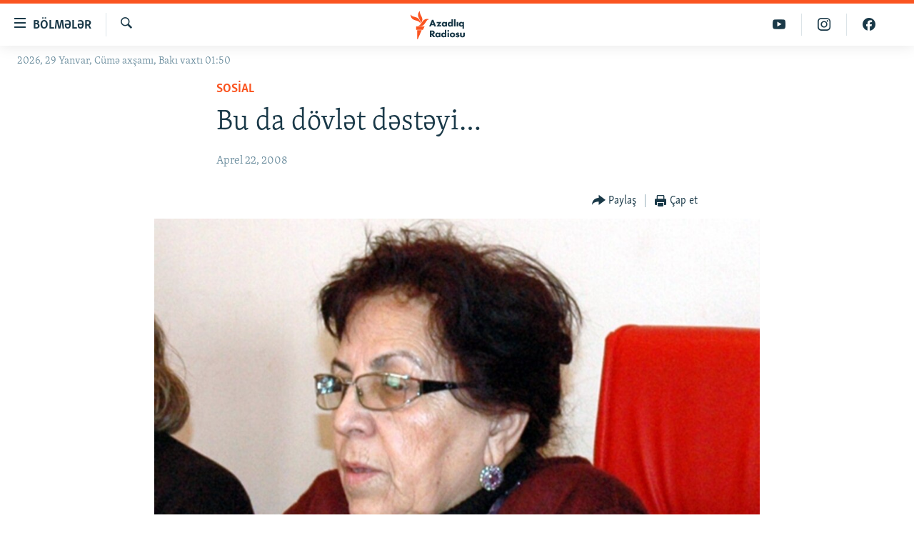

--- FILE ---
content_type: application/x-javascript
request_url: https://static.chartbeat.com/js/chartbeat_video.js
body_size: 24789
content:
(function(){var e=void 0,g=true,h=null,j=false;function k(){return function(){}}function n(a){return function(){return this[a]}}function p(a){return function(){return a}}var q,r=this;
function aa(a){var b=typeof a;if(b=="object")if(a){if(a instanceof Array)return"array";else if(a instanceof Object)return b;var c=Object.prototype.toString.call(a);if(c=="[object Window]")return"object";if(c=="[object Array]"||typeof a.length=="number"&&typeof a.splice!="undefined"&&typeof a.propertyIsEnumerable!="undefined"&&!a.propertyIsEnumerable("splice"))return"array";if(c=="[object Function]"||typeof a.call!="undefined"&&typeof a.propertyIsEnumerable!="undefined"&&!a.propertyIsEnumerable("call"))return"function"}else return"null";
else if(b=="function"&&typeof a.call=="undefined")return"object";return b}function ba(a,b,c){return a.call.apply(a.bind,arguments)}function da(a,b,c){if(!a)throw Error();if(arguments.length>2){var d=Array.prototype.slice.call(arguments,2);return function(){var c=Array.prototype.slice.call(arguments);Array.prototype.unshift.apply(c,d);return a.apply(b,c)}}else return function(){return a.apply(b,arguments)}}
function s(a,b,c){s=Function.prototype.bind&&Function.prototype.bind.toString().indexOf("native code")!=-1?ba:da;return s.apply(h,arguments)}function ea(a,b){function c(){}c.prototype=b.prototype;a.la=b.prototype;a.prototype=new c;a.prototype.constructor=a};var fa={scroll:5E3,keydown:5E3,mousemove:5E3,resize:5E3,mousedown:5E3,focus:5E3,pageload:5E3};function ga(a){a=String(a);if(/^\s*$/.test(a)?0:/^[\],:{}\s\u2028\u2029]*$/.test(a.replace(/\\["\\\/bfnrtu]/g,"@").replace(/"[^"\\\n\r\u2028\u2029\x00-\x08\x10-\x1f\x80-\x9f]*"|true|false|null|-?\d+(?:\.\d*)?(?:[eE][+\-]?\d+)?/g,"]").replace(/(?:^|:|,)(?:[\s\u2028\u2029]*\[)+/g,"")))try{return eval("("+a+")")}catch(b){}throw Error("Invalid JSON string: "+a);}function ia(){}
function la(a,b,c){switch(typeof b){case "string":ma(b,c);break;case "number":c.push(isFinite(b)&&!isNaN(b)?b:"null");break;case "boolean":c.push(b);break;case "undefined":c.push("null");break;case "object":if(b==h){c.push("null");break}if(aa(b)=="array"){var d=b.length;c.push("[");for(var f="",i=0;i<d;i++)c.push(f),la(a,b[i],c),f=",";c.push("]");break}c.push("{");d="";for(f in b)Object.prototype.hasOwnProperty.call(b,f)&&(i=b[f],typeof i!="function"&&(c.push(d),ma(f,c),c.push(":"),la(a,i,c),d=","));
c.push("}");break;case "function":break;default:throw Error("Unknown type: "+typeof b);}}var na={'"':'\\"',"\\":"\\\\","/":"\\/","\u0008":"\\b","\u000c":"\\f","\n":"\\n","\r":"\\r","\t":"\\t","\u000b":"\\u000b"},oa=/\uffff/.test("\uffff")?/[\\\"\x00-\x1f\x7f-\uffff]/g:/[\\\"\x00-\x1f\x7f-\xff]/g;function ma(a,b){b.push('"',a.replace(oa,function(a){if(a in na)return na[a];var b=a.charCodeAt(0),f="\\u";b<16?f+="000":b<256?f+="00":b<4096&&(f+="0");return na[a]=f+b.toString(16)}),'"')};function pa(){for(var a="",b=0;b<16;b++)a+=Math.random();return a}function qa(a,b){var c="",d=ra(encodeURIComponent(a));d.splice(b||5,d.length);t(d,function(a){if(a==0)a="A";else{a>>>=0;for(var b="",d;a>0;)d=a%64,b="ABCDEFGHIJKLMNOPQRSTUVWXYZabcdefghijklmnopqrstuvwxyz0123456789_-".charAt(d)+b,a>>>=6;a=b}c+=a});return c}
function ra(a){a+=String.fromCharCode(128);for(var b=[1518500249,1859775393,2400959708,3395469782],c=1732584193,d=4023233417,f=2562383102,i=271733878,l=3285377520,o=[],m,D,G,R,U,ha=Math.ceil((a.length/4+2)/16),ca=[ha],L=0,E;L<ha;L++){ca[L]=[];for(m=0;m<16;m++)ca[L][m]=a.charCodeAt(L*64+m*4)<<24|a.charCodeAt(L*64+m*4+1)<<16|a.charCodeAt(L*64+m*4+2)<<8|a.charCodeAt(L*64+m*4+3)}L=(a.length-1)*8;a=ha-1;ca[a][14]=Math.floor(L/Math.pow(2,32));ca[a][15]=L&4294967295;for(L=0;L<ha;L++){for(E=0;E<16;E++)o[E]=
ca[L][E];for(E=16;E<80;E++)o[E]=(o[E-3]^o[E-8]^o[E-14]^o[E-16])<<1|(o[E-3]^o[E-8]^o[E-14]^o[E-16])>>>31;a=c;m=d;D=f;G=i;R=l;for(E=0;E<80;E++)U=Math.floor(E/20),U=(a<<5|a>>>27)+(U==0?m&D^~m&G:U==1?m^D^G:U==2?m&D^m&G^D&G:m^D^G)+R+b[U]+o[E]&4294967295,R=G,G=D,D=m<<30|m>>>2,m=a,a=U;c=c+a&4294967295;d=d+m&4294967295;f=f+D&4294967295;i=i+G&4294967295;l=l+R&4294967295}return[c,d,f,i,l]}
function sa(a){var b=r.navigator,c=r.window.screen,d=[b.userAgent,b.platform,(new Date).getTimezoneOffset(),c.width+c.height+c.colorDepth];t(b.plugins,function(a){d.push(a.name+a.description+a.filename+a[0].type)});b=r.performance;d=d.concat([b&&b.now?b.now():"",document.title,r.location.href,u(),pa()]);return d.concat(a||[]).join()}function v(a,b,c){var d=Array.prototype.slice,f=d.call(arguments,2);return function(){return a.apply(b,f.concat(d.call(arguments)))}}
function w(a){return typeof a!=="undefined"}function x(a){return a&&a.replace(/^www\./,"")}function ta(){var a=r.location.hostname;return a&&a.replace(/^www[0-9]*\./,"")}var ua=/^((https?\:)?(\/\/))/i;function va(a){return a&&a.replace(ua,"")}var wa=/^((https?\:)?(\/\/))?[^\/]*/;function xa(a){return a.replace(wa,"")}var ya=/\#.*/;function za(a){return a.replace(ya,"")}var Ba=/\?[^\#]*/;function Ca(a){return a.toLowerCase()}var Da=/\/+((\?|\#).*)?$/;function Ea(a){return a.replace(Da,"$1")}
function Fa(a){return a&&a.replace(Ba,"")}function Ga(a){var b=a.match(/\?(.*)$/ig)?a.match(/\?(.*)$/ig)[0].slice(1).replace(/#(.*)?/ig,"").split("&"):[],c=a.match(/#(.*)$/ig)?a.match(/#(.*)$/ig)[0]:"",a=a.match(/[#|\?](.*)?/ig)?a.slice(0,a.search(/[#|\?](.*)?/ig)):a,b=Ha(b,function(a){return a.search("utm")!==0});b.length>0&&(a+="?"+b.join("&"));return a+c}function Ia(a,b){if(a===b)return 0;var c=h;t([Ca,Ea,va,xa,za,Fa],function(d,f){a=d(a);b=d(b);if(a===b)return c=f+1,j});return c}
function Ja(a,b,c,d){a.addEventListener?a.addEventListener(b,c,!!d):a.attachEvent&&a.attachEvent("on"+b,c)}function Ka(a,b,c){a.removeEventListener?a.removeEventListener(b,c,j):a.detachEvent&&a.detachEvent("on"+b,c)}function La(a){return typeof a==="number"}function Ma(a){return typeof a==="string"}function Na(a){return typeof a==="function"}function Oa(a){return Object.prototype.toString.call(a)==="[object Array]"}
function Pa(a){a=new Date(+a);return Date.UTC(a.getFullYear(),a.getMonth(),a.getDate())}function Qa(a){a=new Date(a);return a.getTime()}function u(){return(new Date).getTime()}function Ra(a){return encodeURIComponent(a)}function Sa(){return r.location.protocol==="http:"?"http:":"https:"}function Ta(a){return!!a&&a.constructor===Object}function Ua(a,b){if(!Ta(a)||!Ta(b))return a===b;var c=0,d=g;t(a,function(a,f){c++;return d=a===b[f]});if(!d)return j;var f=0;t(b,function(){f++});return c===f}
function t(a,b){if(Ta(a)===g)for(var c in a){if(a.hasOwnProperty(c)&&b(a[c],c)===j)break}else{c=0;for(var d=a.length;c<d;c++)if(b(a[c],c)===j)break}}function Va(a,b){var c=[];t(a,function(a,f){var i=b(a,f);c.push(i)});return c}function Wa(a,b){for(var c=0,d=a.length;c<d;c++)if(b(a[c]))return c;return-1}function Xa(a){for(var b=[51448,50924,33715,53046,66244,66059,16698],c=j,d=0,f=b.length;d<f;d++)if(Ua(b[d],a)){c=g;break}return c}
function Ya(a){var b=r.pSUPERFLY_video,a=Wa(b,a);if(a>-1)return b[a]}function Ha(a,b){var c=[];t(a,function(a){b(a)&&c.push(a)});return c}function Za(a){if(a){var b=[];la(new ia,a,b);a=encodeURIComponent(b.join(""))}else a="";return a}function $a(a){return a===e?0:u()-a}
function ab(a,b){if(a===b)return 0;if(a.length===0)return b.length;if(b.length===0)return a.length;for(var c=[],d=0,f=b.length;d<=f;d++)c[d]=[d];for(var i=0,l=a.length;i<=l;i++)c[0][i]=i;for(var o,m,D,d=1;d<=f;d++)for(i=1;i<=l;i++)o=d-1,m=i-1,D=c[o][m],b.charAt(o)==a.charAt(m)?c[d][i]=D:(m=c[d][m]+1,o=c[o][i]+1,D+=2,c[d][i]=Math.min(m,o,D));return c[b.length][a.length]}function bb(a){return a===e?0:u()-a}function y(a){return Math.round(a===-1||isNaN(a)?-1:a*1E3)}
function cb(){if(db!==e)return db;var a=r.navigator.userAgent;return db=a.indexOf("AppleWebKit")>0&&a.indexOf("FBIOS")>0}var db;function eb(){}var fb=r.setInterval,gb=r.clearInterval,hb=r.setTimeout,ib=r.clearTimeout;function jb(a,b){return fb(a,b)}function kb(a){switch(a){case e:return"undefined";case "":return"empty";default:return a}}function lb(a){switch(a){case "undefined":break;case "empty":return"";default:return a}}
function mb(){for(var a=document.domain,b=a.split("."),c=window.location.protocol==="https:"?"; Secure":"",d=0;d<b.length-1&&document.cookie.indexOf("_cbt=_cbt")==-1;)a=b.slice(-1-++d).join("."),document.cookie="_cbt=_cbt; domain="+a+c;document.cookie="_cbt=; expires=Thu, 01 Jan 1970 00:00:01 GMT; domain="+a+c;return a}var nb=g;function ob(a,b,c){if(c)return a;return b&&b[pb]&&nb&&(c=mb(),b[pb]!==c)?a+"_"+ta().split(".")[0]:a}
function qb(a){if(!Xa(a))return"";a="";try{var b=r.googletag.pubads();if(b){var c=b.getSlots(),d={};t(c,function(a){a=a.getAdUnitPath();d[a]?d[a]+=1:d[a]=1});a=Va(Object.keys(d),function(a){return a+"||"+d[a]}).join(",")}}catch(f){}return encodeURIComponent(a)}
function rb(){if(!("querySelector"in document))return"";var a=document.querySelector('script[type="application/ld+json"]');if(!a)return"";var a=a.innerText||a.textContent,b="";try{var c=ga(a);c&&c.dateModified&&(b=Qa(c.dateModified))}catch(d){}return b?b.toString():""}
function sb(){if(!("querySelector"in document))return"";var a=document.querySelector('meta[property="article:modified_time"]');if(!a)return"";var b="";try{var c=a.getAttribute("content");if(!c)return"";b=Qa(c)}catch(d){}return b?b.toString():""};function tb(a){var b={};a&&(a.charAt(0)=="?"&&(a=a.substring(1)),a=a.replace(/\+/g," "),t(a.split(/[&;]/g),function(a){a=a.split("=");b[decodeURIComponent(a[0])]=decodeURIComponent(a[1])}));return b}function ub(a,b){var c="",d=r.location.href.match(/[^?]+[?]([^#]+).*/);if(d){var d=tb(d[1]),f=b||a;d[f]&&(c=d[f])}return encodeURIComponent(c)}function vb(a,b){return!b?g:a==="http:"&&b==="80"||a==="https:"&&b==="443"}
function wb(a){var b=[];t(xb,function(c){var d=a[c];w(d)&&(Oa(d)?t(d,function(a){b.push(c+"="+a)}):Ta(d)?t(d,function(a,c){b.push(c+"="+a)}):((d+"").length||c=="r")&&b.push(c+"="+d))});b.push("_");return b.join("&")}
function yb(a){var b={hostname:"",pathname:"",search:"",protocol:"",port:"",hash:""};if(!a)return b;var c=document.createElement("a"),d=r.location;if(!/^https?:/.test(a)&&a.indexOf("javascript:")!==0&&a.indexOf("app:")<0)if(a.indexOf("//")===0)a=d.protocol+a;else if(a.indexOf("/")===0)var f=vb(d.protocol,d.port)?"":d.port,a=d.protocol+"//"+d.hostname+(f?":"+f:"")+a;else{var f=document.baseURI||d.href,i=f.indexOf("?");i===-1&&(i=f.indexOf("#"));if(i===-1)i=f.length;i=f.lastIndexOf("/",i);a=i===-1?
"/"+a:f.substr(0,i)+"/"+a}c.href=a;b.hostname=c.hostname;b.pathname=c.pathname;b.search=c.search;b.protocol=c.protocol;b.port=c.port;b.hash=c.hash;if(b.pathname.charAt(0)!=="/")b.pathname="/"+b.pathname;if(b.hostname==="")b.hostname=d.hostname;if(b.protocol==="")b.protocol=d.protocol;if(b.protocol==="javascript:")b.pathname="",b.hostname="",b.port="",b.hash="";if(vb(b.protocol,b.port)||b.port==="0")b.port="";return b}
function zb(a){var b=a.protocol;a.hostname&&(b+="//"+a.hostname,a.port&&(b+=":"+a.port));return b+a.pathname+a.search+a.hash};function Ab(a,b,c,d){b=b||"*";c=c||document;if("querySelectorAll"in c)return c.querySelectorAll(b+"["+(a+(d?'="'+d+'"':""))+"]");for(var f=[],b=c.getElementsByTagName(b),c=b.length,i="";c--;)(i=b[c].getAttribute(a))&&(!d||i===d)&&f.push(b[c]);return f}function Bb(a,b,c){c=c||"";if(a===e)a=j;else{var d;if(!(d=c===""&&a.getAttribute(b)))if(d=a.getAttribute(b))d=a.getAttribute(b)===c;a=d?a:a===document.body?j:Bb(a.parentNode,b,c)}return a}
function Cb(a){var b,c;b="pageYOffset";c="scrollTop";if(a&&(a=Ab("data-cb-scroll-element"))&&a.length)return a[0][c];if(La(r[b]))return r[b];else if(document.body&&document.body[c])return document.body[c];else if(document.documentElement[c])return document.documentElement[c];return 0}function Db(){var a=document,a=a[a.compatMode==="CSS1Compat"?"documentElement":"body"].clientHeight||0;window.innerHeight&&(a=Math.min(window.innerHeight,a));return a}
function Eb(a){a="scroll"+a;return Math.max(document.body[a],document.documentElement[a])||0}function Fb(a,b,c){a.ownerDocument||(a=a.correspondingUseElement);if(!a||!a.ownerDocument)return h;var d=a.ownerDocument.documentElement,f=0,i=w(c)?c+1:-1;Ma(b)?(b=b.toLowerCase(),c=function(a){return(a=a.nodeName)&&a.toLowerCase()===b}):c=b;for(;a&&a!==d&&f!==i;){if(c(a))return a;a=a.parentNode;f++}return h}
function Gb(a){return a.nodeName&&a.nodeName.toLowerCase()==="a"&&(!a.namespaceURI||a.namespaceURI==="http://www.w3.org/1999/xhtml")}function Hb(a){a=a||window.event;return!a?h:Fb(a.target||a.srcElement,Gb,10)}function Ib(a,b){var c=document.createElement(a);t(b,function(a,b){c.setAttribute(b,a)});return c}function Jb(){return r.document.readyState==="complete"||r.document.readyState!=="loading"&&!r.document.documentElement.doScroll}
function Kb(a){function b(){if(r.document.addEventListener||r.event.type==="load"||r.document.readyState==="complete")r.document.addEventListener?(r.document.removeEventListener("DOMContentLoaded",b,j),r.removeEventListener("load",b,j)):(r.document.detachEvent("onreadystatechange",b),r.detachEvent("onload",b)),a()}Jb()?a():r.document.addEventListener?(r.document.addEventListener("DOMContentLoaded",b,j),r.addEventListener("load",b,j)):(r.document.attachEvent("onreadystatechange",b),r.attachEvent("onload",
b))};function Lb(){this.oa={};this.Ya=1}function Mb(a,b,c,d){a.Ya++;a.oa[b]=a.oa[b]||{};a.oa[b][a.Ya]=[c,d];return a.Ya}function Nb(a,b){if(Ma(b))a.oa[b]=e,delete a.oa[b];else if(La(b)){var c=g;t(a.oa,function(a){t(a,function(f,i){if(parseInt(i,10)===b)return a[i]=e,delete a[i],c=j});return c})}}Lb.prototype.xa=function(a,b){if(this.oa[a]){var c=arguments.length>1?Array.prototype.slice.call(arguments,1):[];t(this.oa[a],function(a){var b;a&&a.length===2&&(b=a[0],a=a[1],b.apply(a,c))})}};
Lb.prototype.addEventListener=function(a,b){var c=Mb(this,a,b);b._cbEventId=c};Lb.prototype.removeEventListener=function(a,b){this.oa[a]&&this.oa[a][b._cbEventId]&&this.oa[a][b._cbEventId][0]===b&&Nb(this,b._cbEventId)};var z=new Lb;var A={};
A.da=function(){A.Yb?A.Cb("pageload"):(A.ld=[{target:r,event:"scroll"},{target:document.body,event:"keydown"},{target:document.body,event:"mousemove"},{target:r,event:"resize"},{target:document.body,event:"mousedown"}],A.Ib=h,A.Va=h,A.Xb={},A.Oc={},t(A.ld,function(a){var b=a.event;Ja(a.target,b,function(a){if(b==="scroll"&&r._sf_async_config&&r._sf_async_config.mobileApp){var d=r.navigator.userAgent.toLowerCase();(d.indexOf("iphone")>=0||d.indexOf("android")>=0)&&z.xa("f")}A.Cb.call(A,b,a)})}),Mb(z,
"f",function(){A.Cb("focus")}),A.Cb("pageload"),Ja(document.body,"click",function(a){(a=Hb(a))&&z.xa("c",a)},g),Ja(document.body,"contextmenu",function(a){(a=Hb(a))&&z.xa("r",a)}),A.Yb=g)};A.qd=function(){var a,b=A.Oc.keydown;if(b===e)return j;b=u()-b;return b<=(a||15E3)&&b>=0};A.Ac=100;A.Cb=function(a,b){if(!b)b=window.event;if(b&&a==="keydown"){var c=b.keyCode?b.keyCode:b.which;if(c===32||c>36&&c<41)a="scroll"}A.De(a);if(A.Ib===h)A.bd(a);else if(!A.Va||fa[A.Va]<fa[a])A.Va=a};
A.De=function(a){A.Oc[a]=u()};A.bd=function(a){A.Ib=hb(A.yd,A.Ac);z.xa("a");A.Xb[a]!==h&&ib(A.Xb[a]);A.ve(a)};A.ve=function(a){var b=A.Xb;b[a]=hb(function(){ib(b[a]);delete b[a];var c=j;t(b,function(){c=g;return j});c||z.xa("i")},fa[a]+A.Ac)};A.yd=function(){ib(A.Ib);A.Ib=h;if(A.Va)A.bd(A.Va),A.Va=h};var Ob,Pb,Qb,Rb,Sb;(function(){var a,b;t(["","moz","o","ms","webkit"],function(c){a=(c+"Hidden").charAt(0).toLowerCase()+(c+"Hidden").slice(1);if(typeof r.document[a]==="boolean")return b=c,j});b!==e&&(Rb=a,Sb=(b+"VisibilityState").charAt(0).toLowerCase()+(b+"VisibilityState").slice(1),Qb=b+"visibilitychange")})();var Tb=j;function Ub(){Tb=Sb&&r.document[Sb]==="prerender"?g:j}function Vb(){Pb=g;z.xa("f")}function Wb(){Pb=j;z.xa("b")}
function Xb(a,b,c){r.addEventListener?r.addEventListener(a,c,j):r.document.attachEvent&&r.document.attachEvent(b,c)}function Yb(){var a=g;!cb()&&r.document.hasFocus&&(a=r.document.hasFocus());var b=j;Rb&&(b=r.document[Rb]);return a&&!b}function Zb(){Yb()?Vb():Wb()}function $b(a){Ub();if(Tb){var b=j,c=function(){b||(Ub(),Tb||(b=g,a(),r.window.setTimeout(function(){r.document.removeEventListener(Qb,c,j)},100)))};r.document.addEventListener(Qb,c,j)}else a()};function ac(){this.k=r._sf_async_config||{};this.Jc=v(this.Uc,this)}ac.prototype.da=function(){this.ib=0};ac.prototype.Uc=k();ac.prototype.jb=function(a){if(!Tb){var b=this.Jc,c;c=new Image(1,1);if(b)c.onerror=b;c.src=a}};ac.prototype.Aa=function(){this.Jc=h};var B="path",C="domain",bc="useCanonical",cc="useCanonicalDomain",dc="title",ec="virtualReferrer",pb="cookieDomain";function F(a,b,c){a[b]=a[b]||c}function fc(a,b){for(var c=r[a]||[];c.length;)b(c.shift());r[a]={push:b}}function gc(a){t(document.getElementsByTagName("script"),function(b){if(typeof b.src==="string"&&b.src.match(/chartbeat.js/))return b=tb(b.src.split("?")[1]),F(a,"uid",b.uid),F(a,C,b.domain),j})}function hc(a,b){return a[b]?encodeURIComponent(a[b]):""}
function ic(a){var b={};t(a,function(a,d){d.charAt(0)=="_"&&(b[d]=a)});return b}function jc(a){if(kc(a))return"";var a=a[pb],b=mb();a&&a!==ta()&&a!==b&&(nb=j,r.console.warn("Invalid cookieDomain (must be set to current domain or root domain), defaulting to root domain."));return a&&nb?a:b}function kc(a){return a&&a.noCookies?g:j};var H={};H.ud=function(a,b){try{H.create("_cb_test","1",1,a,b);var c=H.N("_cb_test");H.remove("_cb_test",a,b);return c==="1"}catch(d){return j}};H.N=function(a,b){var c=r._sf_async_config;if(kc(c))return"";var a=ob(a,c,b)+"=",d="";t(document.cookie.split(";"),function(b){for(;b.charAt(0)===" ";)b=b.substring(1,b.length);if(b.indexOf(a)===0)return d=b.substring(a.length,b.length),j});return d};
H.create=function(a,b,c,d,f,i){var l=r._sf_async_config;if(kc(l))return"";a=ob(a,l,i);i=new Date;i.setTime(u()+c*1E3);a=a+"="+b+("; expires="+i.toUTCString())+("; path="+d)+(window.location.protocol==="https:"?"; Secure":"")+(f?"; domain="+f:"");return document.cookie=a};H.remove=function(a,b,c,d){return H.N(a,d)?H.create(a,"",-86400,b,c,d):""};var I={};I.ga=function(a){var b=r._sf_async_config;if(!a&&b&&b.noCookies)return h;if(I.ga.Ob!==e)return I.ga.Ob;var a=u()+"",c,d;try{if((d=r.localStorage).setItem("_cb_ls_test",a),c=d.getItem("_cb_ls_test")===a,d.removeItem("_cb_ls_test"),c)return I.ga.Ob=d}catch(f){}return I.ga.Ob=h};I.N=function(a){var b=I.ga();if(!b)return"";var c=b.getItem(a+"_expires");return c&&(c=+c,!isNaN(c)&&u()>c)?(I.remove(a),""):b.getItem(a)||""};
I.create=function(a,b,c){var d=I.ga();if(d){var f=new Date;f.setTime(u()+c*1E3);try{d.setItem(a,b),d.setItem(a+"_expires",f.getTime())}catch(i){}}};I.remove=function(a){var b=I.ga();b&&(b.removeItem(a),b.removeItem(a+"_expires"))};function lc(a,b,c,d){this.Eb=a||"";this.Ka=b||"/";this.Ec=d||{};this.Za=(this.bc=kc(this.Ec))?"":c||mb();this.zd=I.ga()!==h||H.ud(this.Ka,this.Za);this.ed=j}q=lc.prototype;q.isSupported=n("zd");function mc(a){var b=a.ed;a.ed=j;return b}q.create=function(a,b,c,d){this.bc||(a=d?a:this.Eb+a,(I.ga()?I:H).create(a,b,c,this.Ka,this.Za),I.ga()&&H.create(a,b,c,this.Ka,this.Za))};
q.update=function(a,b,c,d,f,i,l){a=d?a:this.Eb+a;f=Ma(f)?f:"::";d=(d=this.N(a,g))?d.split(f):[];if(l&&d.length){var o=l(b),m=Wa(d,function(a){return l(a)===o});m!==-1&&d.splice(m,1)}d.push(b);for(La(i)&&d.length>i&&d.splice(0,d.length-i);d.length>1&&d.join(f).length>4E3;)d.shift();this.create(a,d.join(f),c,g)};
q.N=function(a,b){if(this.bc)return"";var a=b?a:this.Eb+a,c=(I.ga()?I:H).N(a);!c&&I.ga()&&(c=H.N(a));if(c){this.remove(a,b,"",g);var d=H.N(a),f=this.Ec[pb]&&nb,i=ta(),f=f&&i!==mb();if(c===d&&!f)return d;(i=a!=="_chartbeat2"||!d?j:+d.split(".")[2]<1647357868E3?g:j)&&H.remove(a,this.Ka,this.Za);if(f){if(d)return i?c:d;d=H.N(a,g);return c!==d?c:""}if(d)return i?c:d}return c};q.remove=function(a,b,c,d){if(c!=="")c=this.Za;a=b?a:this.Eb+a;(I.ga()?I:H).remove(a,this.Ka,c);I.ga()&&H.remove(a,this.Ka,c,d)};var nc={cb_rec:g,fbclid:g,ia_share_url:g,gclid:g,dclid:g,gbraid:g,wbraid:g,gclsrc:g,gdfp_req:g,_gl:g,_ga:g,_hsenc:g,_hsmi:g,msclkid:g,lcid:g,sfmc_id:g,sfmc_sub:g,tblci:g,twclid:g,guccounter:g,guce_referrer:g,"pure360.trackingid":g,dicbo:g,addata:g,zip:g,zipcode:g,regi_id:g,segment_id:g,user_id:g,campaign_id:g,sessionid:g,uuid:g,email:g,token:g,req_token:g,paymentredirectuuid:g,authid:g,auth_id:g,auth:g,apikey:g};var oc=/[A-Za-z0-9-_.'+]+(@|%40)\w+([-.]\w+)*\.\w+([-.]\w+)*/g;function pc(a){var b=h;if(a&&(b=qc(),b=!b?b:J(b.pathname)+rc(b.search)+b.hash))return b;var c=r.location,b=J(c.pathname),a=c.search||"",d=/[?&#]/;if(!a||a.length===1&&d.test(a))return b;a=a.replace(/PHPSESSID=[^&]+/,"");d=/&utm_[^=]+=[^&]+/ig;(c=d.exec(c.search))&&(a=a.replace(d,""));d=/\?utm_[^=]+=[^&]+(.*)/i;(c=d.exec(a))&&(a=a.replace(d,c[1]!=""?"?"+c[1]:""));a=rc(a);a=J(a);return b+a}
function sc(a){return a&&(a=qc(),a=!a?a:a.hostname)?a:r.location.hostname}function qc(){var a=tc();return!a?a:yb(a.href)}function tc(){var a=h;t(document.getElementsByTagName("link"),function(b){if(b.rel=="canonical")return a=b,j});return a}for(var uc={},vc=0;vc<81;vc++)uc["0123456789ABCDEFGHIJKLMNOPQRSTUVWXYZabcdefghijklmnopqrstuvwxyz-._~!$&'()*+,;=:@[]".charCodeAt(vc)]=g;function wc(a,b){if(a==="%")return"%25";var c=parseInt(b,16);return uc[c]?String.fromCharCode(c):"%"+b.toUpperCase()}
function J(a){if(!Ma(a))return a;a=a.replace(/%([0-9A-Fa-f]{2})?/g,wc);a=a.replace(/[^0-9A-Za-z\-._~!$&'()*+,;=:@\/\[\]?#%]+/g,encodeURIComponent);return a=a.replace(oc,"")}function rc(a){var b=a;/[?&#]/.test(a[0])&&(b=a.substring(1));a=b.split("&").filter(function(a){a=a.split("=");return a.length<=1?j:nc[a[0].toLowerCase()]?j:oc.exec(a[1])?j:g});return a.length<1?"":"?"+a.join("&")}function xc(a){if(a){var b=a.split("?");return b.length>1?(a=rc(b[1]))&&a.length?J(b[0]+a):J(b[0]):J(a)}return h};function yc(a,b){var c=zc();return w(b)&&!w(c[a])?b:c[a]}function zc(){w(r._cb_shared)||(r._cb_shared={});return r._cb_shared};var K={nd:{IDLE:0,Ie:1,He:2,md:3},sa:0};K.da=function(){if(!K.Yb)Mb(z,"a",K.Gd,K),Mb(z,"i",K.Jd,K),Mb(z,"f",K.Id,K),Mb(z,"b",K.Hd,K),K.Yb=g};K.G=function(){return K.sa};K.Gd=function(){K.sa===1?K.Ga(3):K.sa===0&&K.Ga(2)};K.Jd=function(){K.sa===3?K.Ga(1):K.sa===2&&K.Ga(0)};K.Id=function(){(K.sa===0||K.sa===2)&&K.Ga(3)};K.Hd=function(){K.sa===3?K.Ga(2):K.sa===1&&K.Ga(0)};K.Ga=function(a){K.sa=a;z.xa("s",a)};function Ac(a,b){this.Wb=a||e;this.fc=b||e;this.bb=this.Xa=0;this.Od=v(this.Pd,this);this.dd=this.Wa=h}q=Ac.prototype;q.da=function(){this.bb=this.Xa=0;this.Wa=h;this.dd=Mb(z,"s",this.Nc,this);this.Nc(K.G())};q.Nc=function(a){gb(this.Wa);this.Wa=h;if(a===K.nd.md)this.Wa=fb(this.Od,1E3)};q.Pd=function(){if(this.Wb===e||this.Wb())this.Xa++,this.bb++,this.fc&&this.fc()};q.terminate=function(){gb(this.Wa);this.Wa=h;Nb(z,this.dd)};q.Aa=function(){this.terminate();this.fc=this.Wb=e};function Bc(){ac.call(this);this.Na=[];this.B=new lc(this.fd,this.k.cookiePath||"/",jc(this.k),this.k);this.B.remove("_SUPERFLY_nosample");this.na=new Ac;this.ic=v(this.gb,this);Ja(r,"pagehide",this.ic);this.yb=j;Cc(v(this.da,this))}ea(Bc,ac);function Cc(a){Kb(function(){$b(a)})}q=Bc.prototype;q.sc=g;q.lc=j;
q.da=function(){Bc.la.da.call(this);this.wb=this.Qa=0;this.Ua=u();this.Fa=qa(Dc(this));this.qc=g;this.zb=72E5;if(this.sc){var a=+this.k.sessionLength;if(!isNaN(a))this.zb=a*6E4}a=yc("d");if(!a){var a=[],b=this.B.N("_chartbeat2",g);b.length>0&&(a=b.split("."));a.length>6&&(a=[]);var b=u(),c=this.B.N("_cb",g);c.length>0?a[1]=a[1]||b:c=a[0];a[0]="";var d=b-+(a[1]||0),f=b-+(a[2]||0);zc().n=c&&d>18E5&&f<2592E6?0:1;var d=a[4],i=parseInt(a[5],10)||0;if(!(f=f>18E5))if(Ec(this))f=j;else{var f=Fc(this),f=decodeURIComponent(f),
f=Gc(f)||f,l;l=Hc(this);l=decodeURIComponent(l);l=Gc(l)||l;f=f!==l}!d||f?(d=qa(Dc(this)),a[4]=d,i=1,this.B.remove("_cb_svref",g)):i+=1;a[5]=i;i="1";f=a&&+a[2];d=a&&a[3];if(a&&f&&d)if(i=Math.abs((Pa(b)-Pa(f))/864E5)){i=Math.min(i,16)-1;for(f="";i--;)f+=0;i=(d+f+"1").slice(-16)}else i=d;d=i;c||(c=this.k.utoken||qa(Dc(this),3),a[1]=b);a[2]=b;a[3]=d;this.k.utoken=this.lb;this.B.create("_cb",c,34128E3,g);this.B.create("_chartbeat2",a.join("."),34128E3,g);a[0]=c;zc().d=a}this.Pe=a.join(".");var o;c=+a[1];
d=+a[2];if((b=a[3])&&c&&d)o=(Math.min((Math.abs((Pa(d)-Pa(c))/864E5)||0)+1,16,b.length)-1).toString(16),o+=("0000"+parseInt(b,2).toString(16)).slice(-4);this.Mc=o;this.ac=yc("n",1);this.lb=a[0];this.ze=a[4];this.xe=a[5];this.ye=Hc(this);this.B.create("_cb_svref",Hc(this),1800,g);this.na.da();K.da();A.da();Ob||(Pb=Yb(),Qb&&r.document.addEventListener&&r.document.addEventListener(Qb,Zb,j),Xb("focus","onfocusin",Vb),Xb("blur","onfocusout",Wb),Pb&&Vb(),Ob=g);this.eb=0;this.pd=Mb(z,"a",this.Ud,this);this.lc=
g;if(this.gc)hb(this.gc,0),this.gc=h};q.ob=function(){if(!this.B.N("_SUPERFLY_lockout"))this.lc?!Jb()&&!this.yb?(this.Db=v(this.uc,this),Ja(r,"load",this.Db)):this.uc():this.gc=v(this.ob,this)};q.uc=function(){this.hb=Ic();A.da();this.vb=jb(v(this.qa,this),15E3);this.qa()};
q.qa=function(){var a=this.na.bb,a=this.k.reading&&+this.k.reading||a>0;this.wb<this.Qa&&!a?this.wb++:cb()&&!a?this.wb++:(a?this.Qa=0:this.Nb(),this.wb=0,this.Na.push(0),this.Na.length>18&&this.Na.shift(),this.sc&&u()-this.Ua>=this.zb?this.terminate():this.Da())};q.Uc=function(){this.Na.push(1);var a=0;t(this.Na,function(b){a+=b});a<3?(this.qc=g,this.Nb()):(this.terminate(),this.B.create("_SUPERFLY_lockout","1",600))};q.gb=k();q.Ud=function(){var a=Jc(this);this.eb=Math.max(this.eb,a)};
function Jc(a){return Math.floor(Cb(!!a.k.scrollElement))}q.Nb=function(){var a=this.Qa;this.Qa=a=a?Math.min(a*2,16):1};q.tb=function(){this.gb();this.terminate()};q.Gb=function(){this.yb=g;this.lc=j;this.da();this.ob()};function Ec(a){if(a.k[ec])return g;if(Kc(a))return j;a=document.referrer.indexOf("://"+r.location.hostname+"/");return a!=-1&&a<9}
function Kc(a){var b=a.k.referrerOverrideQueryParam,c="";t(window.location.search.substr(1).split("&"),function(a){a=a.split("=");if(a.length==2&&a[0]==b&&a[1])return c=decodeURIComponent(a[1]).replace(/\+/g," "),j});c&&c.indexOf("::")==-1&&(c="external::"+c);return c}function Fc(a){a=a.k[ec]||Kc(a);if(!a&&(a=document.referrer||"")&&!/^(android-)?app:/.test(a)){var b=yb(a);if(b.protocol==="http:"||b.protocol==="https:")b.pathname=J(b.pathname),a=zb(b)}return encodeURIComponent(a)}
function Lc(a){a=a.k[dc].slice(0,200);return encodeURIComponent(a)}function Dc(a){a=[Fc(a),Eb("Width"),Eb("Height")];return sa(a)}function Mc(a){var b=[],c=a.B.N("_chartbeat4");c&&(t(c.split("::"),function(a){b.push(encodeURIComponent(a))}),a.B.remove("_chartbeat4"));return b}function Hc(a){var b=a.B.N("_cb_svref",g)||Fc(a)||"null";b==="null"&&(b=Ec(a)?"internal":"external",a.B.create("_cb_svref",b,1800,g));return b}function Gc(a){a=a.match(/^https?:\/\/([^\/]*)/);return!a?h:a[1]}
function Ic(){var a=r.performance&&r.performance.timing;if(!a||a.navigationStart==0)return-1;var b=a.navigationStart,a=a.loadEventStart;return La(b)&&b?La(a)&&a>b?a-b:u()-b:-1}q.terminate=function(){this.na.terminate();Nb(z,this.pd);this.Db!==e&&Ka(r,"load",this.Db);gb(this.vb);zc().d=e;zc().n=e};q.Aa=function(){this.terminate();Ka(r,"pagehide",this.ic);this.ic=this.Db=this.B=this.Na=this.k=h;this.na.Aa();this.na=h;Bc.la.Aa.call(this)};function Nc(a){for(var b=yc("m")||[];b.length;)a(b.shift());a={push:a};zc().m=a};function Oc(a){var b=a.offsetLeft,c=a.offsetTop,d=Pc(a);b+=d.x;c+=d.y;for(var f=j,d=a.offsetParent;a&&a!==e&&a!==document.body;){if(a===d)d=Pc(a),b+=a.offsetLeft+d.x,c+=a.offsetTop+d.y,d=a.offsetParent;if(Qc(a,["position"]).position==="fixed"){f=g;break}a=a.parentElement}f&&(b+=0,c+=0);return{x:b,y:c}}
function Qc(a,b){var c={},d,f;r.getComputedStyle?d=r.getComputedStyle(a,h):a.currentStyle?f="currentStyle":a.style&&(f="style");t(b,function(b){c[b]=d?d[b]||d.getPropertyValue(b):a[f][b]});return c}var Rc=/matrix(3d)?\((.*)\)/;function Pc(a){var b={x:0,y:0},a=Qc(a,["transform"]).transform;if(!Ma(a))return b;var c=a.match(Rc);if(!c)return b;var a=c[2].split(", "),d;w(c[1])?(c=12,d=13):(c=4,d=5);b.x=parseInt(a[c],10);b.y=parseInt(a[d],10);return b};function Sc(){var a=r.location.href,a=a.replace(/-{2,}/g,"-"),a=yb(a);a.pathname=J(a.pathname);return a}
function Tc(a){var b=H.N("_chartbeat6");if(!b)return h;var b=b.split("::"),c,d;if(b.length===1)c=b[0].split(","),d=0;else{var f,i=Sc(),l=zb(i);t(b,function(a,b){var i=a.split(","),m=ab(l,decodeURIComponent(i[0]));if(m===0)return c=i,d=b,j;if(f===e||m<f)f=m,c=i,d=b})}b.splice(d,1);H.create("_chartbeat6",b.join("::"),60,a.path?a.path:"/",a.domain?a.domain:"");var a=[],b=decodeURIComponent(c[0]),i=decodeURIComponent(c[1]),o=c[2];c.splice(0,3);for(var m=c.length/3,D=0;D<m;D++){var G=D*3+2;a.push({Me:b,
origin:i,Ba:o,Ta:G<c.length?c[G]:"",Bd:c[D*3],Ee:c[D*3+1]})}return a}function Uc(a){var b=a.topStorageDomain,a=a[C],c=r.location.hostname;return b?b:Vc(c,a)?a:c.replace(/^www\./,"")}function Vc(a,b){if(a===b)return g;for(var c=b.split("."),d=a.split(".");c.length;){if(d.length===0)return j;if(c.pop()!==d.pop())return j}return g}function Wc(a,b,c,d,f){this.Dd=a;this.Cd=b;this.Fe=c;this.Ba=d;this.Ta=f}
function Xc(a){var b=a.d,c=h;if(b!==h){var d={};b.s&&t(b.s,function(a,b){d[b]=typeof a==="string"?{Dc:a,Ta:""}:{Dc:a.chosenVariant,Ta:a.specificLocation}});c={ad:d,Ba:b.g,Rc:b.m}}return{status:a.s,data:c,code:a.c,message:a.m}};function Yc(a,b){for(var c=b||document.documentElement,d=[],f=h,i=a,l,o,m,D,G,R;i&&i!==c;){l=i.nodeName.toLowerCase();f=i;o=f.nodeName;if((i=i.parentNode)&&i!==document.documentElement){m=i.children;D=0;for(G=0,R=m.length;G<R;G++){if(f===m[G]){l+="["+(1+G-D)+"]";break}m[G].nodeName!==o&&D++}}d.unshift(l)}return d.join("/")};function Zc(){this.fd="_t_";this.Hc=this.cd=eb;Bc.call(this)}ea(Zc,Bc);q=Zc.prototype;
q.da=function(){Zc.la.da.call(this);gc(this.k);var a=!!this.k[bc],b=sc(!!this.k[cc]&&a);F(this.k,"mabServer","mabping.chartbeat.net");F(this.k,dc,document.title);F(this.k,C,b);this.k[B]=this.k[B]?xc(this.k[B]):pc(a);this.ma=x(b);this.k[C]=x(this.k[C]);this.Ce=Uc(this.k);this.$a=this.xb=j;this.Kc=[];var c=this,a=Tc({domain:"."+this.Ce,path:this.k.cookiePath||"/"});if(a!==h)this.xb=g,t(a,function(a){c.Kc.push(new Wc(a.origin,a.Bd,a.Ee,a.Ba,a.Ta))});this.Sc=0;this.Hb=h;Nc(v(this.Nd,this))};
q.Da=function(){var a=this.na.Xa,b=$c(this),c,d=this;this.xb&&t(this.Kc,function(f){c=b+"&x="+f.Cd+"&v="+f.Fe+"&ml="+f.Ba+"&xo="+f.Dd+"&e="+a+"&sl="+f.Ta;d.jb(c)});!this.$a&&this.Hb&&ad(this,this.Hb);this.$a=g};q.uc=function(){this.hb=Ic();A.da();if(this.xb)this.vb=jb(v(this.qa,this),500);this.qa()};q.qa=function(){var a,b;this.$a?(a=this.na.Xa,b=this.Sc*15,a-b>=15&&(this.Da(),this.Sc+=1),a>=45&&this.terminate()):this.Da()};
function $c(a){var b=a.k;return Sa()+"//"+b.mabServer+"/ping/mab?h="+encodeURIComponent(b[C])+"&p="+encodeURIComponent(b[B])+"&d="+encodeURIComponent(a.ma)+"&u="+a.lb+"&c="+Math.round((u()-a.Ua)/600)/100+"&V=150"}q.gb=k();q.Ae=function(a){a=Xc(a);this.$a?ad(this,a):this.Hb=a};
function ad(a,b){var c=$c(a),d=b.status,f=b.data;if(d=="s"&&f!==h){var i=v(a.jb,a);Ta(f.ad)&&t(f.ad,function(a,b){i(c+"&x="+b+"&v="+a.Dc+"&ml="+f.Ba+"&sl="+a.Ta+"&e=-1")});Oa(f.Rc)?t(f.Rc,function(a){i(c+"&me=3&ml="+f.Ba+"&x="+a)}):Oa(f.Sd)&&t(f.Sd,function(a){i(c+"&me=5&ml="+f.Ba+"&x="+a)})}else d=="e"&&a.jb(c+"&me="+b.code)}
q.Nd=function(a,b){for(var c=0,d=arguments.length;c<d;c++){var a=arguments[c],f=a.shift();f==="t"?this.Ae.apply(this,a):f==="v"?this.$c.apply(this,a):f==="sv"?this.we.apply(this,a):f==="ev"&&this.$c.apply(this,a)}};q.tb=function(){this.Hc();Zc.la.tb.call(this)};q.Gb=function(){zc().m=[];this.cd();Zc.la.Gb.call(this)};q.we=function(a){this.cd=a};q.$c=function(a){this.Hc=a};q.terminate=function(){this.Ne=e;this.Hb=h;this.$a=this.xb=e;Zc.la.terminate.call(this)};jc(r._sf_async_config||{});if(!H.N("cb_optout")&&!r.pSUPERFLY_mab){var bd=new Zc,cd={};cd.evps=v(bd.tb,bd);cd.svps=v(bd.Gb,bd);r.pSUPERFLY_mab=cd;bd.ob()};var dd,ed,fd;
function gd(a){if(a.origin==="https://chartbeat.com"&&(a=String(a.data),a.indexOf("_cb_hud_version=")===0)){var b=a.substr(16);hd();if(b!=="NONE")b=b.indexOf("HUD2.")===0?b.substr(5):"OLD",a="https://static.chartbeat.com/js/inpage.js",b!=="OLD"&&(a="https://static2.chartbeat.com/frontend_ng/hud/hud-inpage/hud-inpage-"+b+".js"),b=w(e)?e:{},b.src=a,a=Ib("script",b),a.setAttribute("type","text/javascript"),b=document.head||document.getElementsByTagName("head")[0],w(e)?e.appendChild(a):b&&b.appendChild(a)}}
function hd(){ib(ed);ed=e;Ka(r,"message",gd);fd&&fd.parentNode&&fd.parentNode.removeChild(fd);fd=e};var id=/^https?:\/\/([^/]*\.)?chartbeat\.com\/publishing\/hud2\/launch\//;function jd(){var a=r._sf_async_config&&r._sf_async_config.domain;if(a&&!dd){dd=g;a="https://chartbeat.com/publishing/hud2/versioninfo/?host="+encodeURIComponent(a);Ja(r,"message",gd);ed=hb(hd,1E4);var b=w(e)?e:{};b.src=a;a=Ib("iframe",b);a.style.display="none";w(e)?e.appendChild(a):document.body&&document.body.appendChild(a);fd=a}}
function kd(){var a=I.ga(g);return a?(a.setItem("_cb_ip","1"),a.removeItem("_cb_hud_collapsed"),g):j}function ld(a){/[\/.]chartbeat\.com$/.test(a.origin)&&String(a.data).indexOf("_cb_ip")==0&&kd()&&(a.source.postMessage(1,a.origin),Kb(jd),Ka(r,"message",ld))};function md(a,b){this.kd=b;this.jd=a[bc];this.hd=a[cc];this.Ca=a[B];this.Ja=a[dc];this.Fc=a[C];this.Ge=a[ec];this.Cc=(this.ra=qc())?this.ra.hostname:"";this.pb=this.ra?J(this.ra.pathname)+this.ra.search+this.ra.hash:"";this.Zc=pc(j);this.se=sc(j);var c=Ab("property","meta",h,"og:url");this.fb=(this.Ra=c&&c.length?yb(c[0].content):h)?J(this.Ra.pathname)+this.Ra.search+this.Ra.hash:"";this.Td=this.Ra?this.Ra.hostname:"";this.Sb=document.title||"";var d;if((c=Ab("property","meta",h,"og:title"))&&c.length)d=
c[0].content;this.Bb=d;var f;if((d=Ab("property","meta",h,"twitter:title"))&&d.length)f=d[0].content;this.kb=f;f=!!this.jd;d=this.jd!==e;var c=!!this.hd,i=this.hd!==e,l=!!this.ra,o;o=x(this.Cc);var m=x(this.se);o=o===m;var m=!!this.fb,D=!this.ra?j:this.pb===this.fb,G=this.pb===this.Zc,R;R=this.pb;var U=Fa(this.Zc);R=R===U;var U=!!this.Sb,ha=!!this.Bb,ca=!!this.kb,L=this.Sb===this.Bb,E=!this.kb?j:this.Sb===this.kb,ja=!this.Bb||!this.kb?j:this.Bb===this.kb,ka=!!this.Ja,Pd=!!this.Ca,Qd=this.Ca?this.Ca.charAt(0)!==
"/":j,Rd=!this.ra?j:this.Ca===this.pb,Sd=!this.fb?j:this.Ca===this.fb,Td=!this.ra?j:this.Fc===x(this.Cc),Ud=!this.fb?j:this.Fc===x(this.Td),Vd=!!this.kd,Wd=this.kd?j:!!this.Ge,Xd=Sa()==="https:",Yd=!!XMLHttpRequest,Aa;this.Ca?(Aa=Ga(this.Ca),Aa=Aa!==Fa(Aa)):Aa=j;f=[f,d,c,i,l,o,m,D,G,R,U,ha,ca,L,E,ja,ka,Pd,Qd,Rd,Sd,Td,Ud,Vd,Wd,Xd,Yd,Aa];d=1;for(i=c=0;i<f.length;i++)c|=f[i]&&d,d<<=1;this.vd=("00000000"+c.toString(16)).slice(-8)};function nd(){"postMessage"in window&&Ja(r,"message",v(this.Kd,this));Bc.call(this);fc("_cbq",v(this.Yc,this))}ea(nd,Bc);
nd.prototype.da=function(){nd.la.da.call(this);var a=this.lb;zc().u=a;a=this.Fa;zc().t=a;this.Rd=new md(this.k,this.yb);this.Mb=h;gc(this.k);var a=!!this.k[bc],b=sc(!!this.k[cc]&&a);F(this.k,"pingServer","ping.chartbeat.net");F(this.k,dc,document.title);F(this.k,C,b);this.k[B]=this.k[B]?xc(this.k[B]):pc(a);this.ma=x(b);this.k[C]=x(this.k[C]);this.rd=Mb(z,"c",this.Xd,this);this.td=Mb(z,"r",this.Yd,this);this.Pa=h};nd.prototype.od=function(a){this.Mb=a};
nd.prototype.gb=function(){this.B.update("_chartbeat4",["t="+this.Fa,"E="+this.na.Xa,"x="+Jc(this),"c="+Math.round((u()-this.Ua)/600)/100,"y="+Eb("Height"),"w="+Db()].join("&"),60,e,e,1)};var xb="h,p,u,d,g,g0,g8,g1,g5,g3,g4,g6,g7,n,nc,f,c,x,m,y,o,w,j,R,W,I,E,e,v,r,vp,K,l1,KK,PA,b,A,_c,_m,_x,_y,_z,_s,t,V,z,i,L,tz,l,,sn,C,sv,sr,sd,im".split(",");q=nd.prototype;
q.Da=function(a){this.ib++;var b={};b.g=this.k.uid;b.g0=hc(this.k,"sections")||"No%20Section";b.g1=hc(this.k,"authors")||"No%20Author";b.g2=hc(this.k,"zone");b.g3=hc(this.k,"sponsorName");b.g4=hc(this.k,"type");!this.k.noCookies&&this.B.isSupported()?b.n=this.ac:b.nc=1;b.c=Math.round((u()-this.Ua)/600)/100;b.E=this.na.Xa;var c=Jc(this);this.eb=Math.max(this.eb,c);b.x=c;b.m=this.eb;b.y=Eb("Height");b.o=Eb("Width");b.w=Db();b.b=this.hb>0?this.hb:"";if(this.Mc&&!this.k.noCookies&&this.B.isSupported())b.f=
this.Mc;b[""]=ic(this.k);b.t=this.Fa;b.V=150;b.tz=(new Date).getTimezoneOffset();b.sn=this.ib;b.sv=this.ze;b.sr=this.ye;b.sd=this.xe;c=this.na.bb;b.h=encodeURIComponent(this.k[C]);b.p=encodeURIComponent(this.k[B]);b.u=this.lb;b.d=encodeURIComponent(this.ma);b.j=Math.round((this.Qa+2)*15E3/1E3);b.R=0;b.W=0;b.I=0;A.qd()?b.W=1:this.k.reading&&+this.k.reading||c>0||b.c<0.09?b.R=1:b.I=1;b.e=c;c=Ec(this);if(this.qc){this.qc=j;if(c)this.Pa=od(this);b.i=Lc(this);var d=this.k.hudTrackable;d!==e&&(b.L=d?"1":
"0")}if(c){if(this.Pa){if(b.v=encodeURIComponent(this.Pa.path),b.K=pd(this.Pa),this.Pa.cc>1)b.l1=this.Pa.cc}else b.v=Fc(this);this.yb&&(b.vp=1)}else b.r=Fc(this);c=kb(b.v);zc().v=c;c=kb(b.r);zc().r=c;b.A=this.Mb?this.Mb:"";b._c=ub("utm_campaign",this.k.campaignTag);b._m=ub("utm_medium",this.k.mediumTag);b._x=ub("utm_source",this.k.sourceTag);b._y=ub("utm_content",this.k.contentTag);b._z=ub("utm_term",this.k.termTag);b.im=this.Rd.vd;d=this.k;c=d.idSync;if(ra(d[C]).toString()!==[-2029634429,-1659526092,
-2053164062,-1348054445,1670716250].toString())c=c?Za(c):"";else{if(d=window.OBR&&window.OBR.extern&&window.OBR.extern.pvId)c=c?c:{},c.obr=d;c=Za(c)}b._s=c;b.z=Mc(this);b.C=this.k.mobileApp?1:"";b.KK=a?pd(a):"";b.l=mc(this.B)?1:"";this.na.bb=0;if(this.k.alias)b.PA=encodeURIComponent(this.k.alias);else{a=qd(r.location.href);if(a.search.length>0)a.search=rc(a.search);b.PA=encodeURIComponent(zb(a))}if(a=r.location.href.match(/[^?]+[?]([^#]+).*/))a=tb(a[1]),a.cb_rec&&(b.g5=encodeURIComponent(a.cb_rec));
b.g6=qb(this.k.uid);(a=rb())||(a=sb());b.g7=a;b.g8=hc(this.k,"pageVariantID");this.jb(Sa()+"//"+this.k.pingServer+"/ping?"+wb(b))};
q.Kd=function(a){var b=this.k,c=b.playerdomain||this.ma;if(va(a.origin)===va(c))if(c=a.data,Ma(c)&&c.indexOf("cbqpush::")===0)a=c.split("::"),a.length==3&&(a=a.slice(1),a[0].indexOf("_")===0&&this.Yc(a));else if(c=="cbdata?"){var c="&u="+yc("u"),d="&t="+yc("t"),f="&v="+yc("v"),i="&r="+yc("r"),b="domain="+encodeURIComponent(b[C])+"&uid="+encodeURIComponent(b.uid)+"&path="+encodeURIComponent(b[B])+"&title="+Lc(this)+"&referrer="+Fc(this)+"&internal="+(Ec(this)?"1":"0")+"&subdomain="+encodeURIComponent(this.ma)+
c+d+f+i+"&utoken="+this.lb;a.source.postMessage(b,"*")}};q.Yc=function(a){var b=a[0],a=a[1];if(b==="_demo"&&this.k._demo)this.k._demo=this.k._demo+"%2C"+a;else if(a!==this.k[b]&&(this.k[b]=a,this.Qa=0,this.ib>0&&!this.ub)){var c=this.ib,d=this;this.ub=hb(function(){d.ub=h;d.ib===c&&d.Da()},1E3)}};function qd(a){a=a.replace(/-{2,}/g,"-");a=yb(a);a.pathname=J(a.pathname);return a}q.Xd=function(a){rd(this,a,"c")};q.Yd=function(a){rd(this,a,"r")};
function rd(a,b,c){if(a.sc&&u()-a.Ua>=a.zb)a.terminate();else{var d=b.href||"",d=qd(d);if(d.protocol.indexOf("http")===0){var f=d.hostname!==r.location.hostname,d=zb(d),i=Fb(b,function(a){return a.id}),l=Yc(b,i),o="";a.k.moduleAttribute&&(o=(o=Bb(b,a.k.moduleAttribute))?o.getAttribute(a.k.moduleAttribute):"",o=o.replace(/::/g,"-").substring(0,40));i?(l&&(l="/"+l),l="*[@id='"+i.id+"']"+l,i=Yc(b)):i=l;var l=qa(l),i=qa(i),m="";if(a.k.pageVariantID)m=a.k.pageVariantID,m=m.replace(/::|\|/g,"-").substring(0,
40);b=Oc(b);c={left:b.x,top:b.y,path:a.k[B],href:d,zc:l,Lb:i,yc:"",tc:c,cc:0,Fd:a.k[C],$b:o,jc:m};a.Da(c);f||a.B.update("_chartbeat5",sd(c),60,j,e,3,function(a){a=a.split("|");return a[2]+"|"+a[3]})}}}function pd(a){return[a.left,a.top,a.zc,encodeURIComponent(a.yc),a.tc,encodeURIComponent(a.href),a.Lb,a.$b,encodeURIComponent(a.jc)].join("::")}
function sd(a){var b=encodeURIComponent(a.yc),b=b.replace(/-/g,"%2D");b.length>512&&(b="");return[a.left,a.top,encodeURIComponent(a.path),encodeURIComponent(a.href),a.zc,b,a.tc,a.Lb,encodeURIComponent(a.Fd),a.$b,encodeURIComponent(a.jc)].join("|")}
function od(a){var b=a.B.N("_chartbeat5");if(!b)return h;var c=b.split("::"),b=c.length,d,f=h,i,l=qd(r.location.href),o=zb(l);t(c,function(a,b){var c=a.split("|"),l=decodeURIComponent(c[3]);if(l){l=Ia(o,l);if(l===0)return d=c,f=b,j;else if(l===h)return g;if(i===e||l<i)i=l,d=c,f=b}});if(f===h)return h;c.splice(f,1);a.B.create("_chartbeat5",c.join("::"),60);(a=d[5])?(a=a.replace(/%2D/g,"-"),a=decodeURIComponent(a)):a="";return{left:d[0],top:d[1],path:decodeURIComponent(d[2]),href:decodeURIComponent(d[3]),
zc:d[4]||"",yc:"",Lb:d.length>7?d[7]:"",tc:d.length>6?d[6]:"c",cc:b,$b:d[9]?d[9]:"",jc:d[10]?decodeURIComponent(d[10]):""}}q.terminate=function(){Nb(z,this.rd);Nb(z,this.td);ib(this.ub);this.ub=h;nd.la.terminate.call(this)};var M="ct",N="s1";function O(a){this.a=a;this.F=this.D=j;this.q=u();this.fa()}q=O.prototype;q.fa=function(){this.a.currentTime()>0&&!this.a.paused&&!this.a.ended&&this.ea();this.a.on("play",v(this.ea,this));this.a.on("dispose",v(this.$d,this));this.a.ready(v(this.ka,this))};q.ka=function(){this.D=g};q.ea=function(){this.F=g};q.$d=function(){var a=r._cbv;a&&a.push&&a.push(["removePlayer",this.a])};q.J=function(){return this.D&&this.M()!==""};
q.Ub=function(){var a;this.a.cb_configs&&this.a.cb_configs[C]?a=this.a.cb_configs[C]:!a&&r._sf_async_config&&r._sf_async_config[C]&&(a=r._sf_async_config[C]);return a};q.Vb=function(){var a;this.a.cb_configs&&this.a.cb_configs.uid?a=this.a.cb_configs.uid:!a&&r._sf_async_config&&r._sf_async_config.uid&&(a=r._sf_async_config.uid);return a};q.M=function(){var a=this.a.mediainfo;return(a&&a.hasOwnProperty("name")?a.name:this.a.el().getAttribute("title"))||""};
q.H=function(){var a=this.a.mediainfo;return(a&&a.hasOwnProperty("id")?a.id:this.a.el().attributes["data-video-id"]&&this.a.el().attributes["data-video-id"].value?this.a.el().attributes["data-video-id"].value:this.a.src())||""};q.T=function(){return M};q.O=p("");q.aa=function(){var a=this.a.duration();return y(a)};q.G=function(){return!this.F?N:this.a.ended()?"s4":this.a.paused()?"s3":"s2"};q.U=function(){var a=this.a.currentTime();return y(a)};q.S=p(-1);
q.$=function(){var a=this.a.mediainfo;return(a&&a.hasOwnProperty("thumbnail")?a.thumbnail:this.a.poster())||""};q.X=k();q.Q=k();q.ba=function(){return bb(this.q)};q.Y=function(){var a=[];this.a.cb_configs&&this.a.cb_configs.sections?a=this.a.cb_configs.sections.split(","):a.length==0&&r._sf_async_config&&r._sf_async_config.sections&&(a=r._sf_async_config.sections.split(","));if(a.length>0&&a[0]!=="")return a};
q.P=function(){var a=[];this.a.cb_configs&&this.a.cb_configs.authors?a=this.a.cb_configs.authors.split(","):a.length==0&&r._sf_async_config&&r._sf_async_config.authors&&(a=r._sf_async_config.authors.split(","));if(a.length>0&&a[0]!=="")return a};q.Z=p("BCN");O.prototype.getStrategyName=O.prototype.Z;O.prototype.isReady=O.prototype.J;O.prototype.getHost=O.prototype.Ub;O.prototype.getUid=O.prototype.Vb;O.prototype.getTitle=O.prototype.M;O.prototype.getVideoPath=O.prototype.H;
O.prototype.getContentType=O.prototype.T;O.prototype.getAdPosition=O.prototype.O;O.prototype.getTotalDuration=O.prototype.aa;O.prototype.getState=O.prototype.G;O.prototype.getCurrentPlayTime=O.prototype.U;O.prototype.getBitrate=O.prototype.S;O.prototype.getThumbnailPath=O.prototype.$;O.prototype.getPlayerType=O.prototype.X;O.prototype.getAutoplayType=O.prototype.Q;O.prototype.getViewStartTime=O.prototype.ba;O.prototype.getSections=O.prototype.Y;O.prototype.getAuthors=O.prototype.P;
O.verify=function(a){return a.controlBar!==e||a.cb_plugin_version!==e};function P(a){this.Ya=this.ma=e;this.D=j;this.Xc=this.Gc=-1;this.ua=h;this.a=a;this.F=j;this.kc=g;this.q=u();this.mc="";for(var a=window.experienceJSON.data.configuredProperties.plugins.list.split(" "),b=a.length,c=0;c<b;c++){var d=a[c];if((d.indexOf("chartbeat")>=0||d.indexOf("localhost")>=0)&&d.indexOf(".js")>=0){this.mc=d;break}}if(this.mc){a=tb(this.mc);if(this.ma=a[C])this.ma=this.ma.replace(/^video@/,"");this.Ya=a.uid}a=window.brightcove;this.a=a.api.getExperience();b=this.a.getModule(a.api.modules.APIModules.EXPERIENCE);
b.getReady()?this.Vc():b.addEventListener(a.player.events.ExperienceEvent.TEMPLATE_READY,s(this.Vc,this))}q=P.prototype;
q.Vc=function(){var a=window.brightcove,b=this.a.getModule(a.api.modules.APIModules.VIDEO_PLAYER),c=this;b.getVideoDuration(function(a){c.Gc=Math.round(a)});b.getCurrentVideo(function(a){c.ua=a});a=a.api.events.MediaEvent;b.addEventListener(a.PROGRESS,s(this.he,this));b.addEventListener(a.STOP,s(this.je,this));b.addEventListener(a.COMPLETE,s(this.Zd,this));b.addEventListener(a.BEGIN,s(this.ea,this));this.D=g};q.he=function(a){this.Xc=a.position;this.za=this.kc=j};q.je=function(){this.kc=g};
q.Zd=function(){this.za=g};q.ea=function(){this.za=j;if(!this.F)this.F=g};q.J=n("D");q.M=function(){var a="";this.ua&&(a=this.ua.displayName);return a};q.H=function(){var a="";this.ua&&(a="video@"+this.ma+"/"+this.ua.id);return a};q.T=function(){return M};q.O=p("");q.aa=n("Gc");q.G=function(){return!this.F?N:this.za?"s4":this.kc?"s3":"s2"};q.U=function(){return y(this.Xc)};q.S=p(-1);q.$=function(){var a="";this.ua&&(a=this.ua.thumbnailURL);return a};q.X=k();
q.ba=function(){return isNaN(this.q)?0:$a(this.q)};q.P=k();q.Y=function(){var a;this.ua&&(a=this.ua.tags);return a};q.Q=p("unkn");q.Z=p("BC");q.Ub=n("ma");q.Vb=n("Ya");P.prototype.isReady=P.prototype.J;P.prototype.getTitle=P.prototype.M;P.prototype.getVideoPath=P.prototype.H;P.prototype.getContentType=P.prototype.T;P.prototype.getAdPosition=P.prototype.O;P.prototype.getTotalDuration=P.prototype.aa;P.prototype.getState=P.prototype.G;P.prototype.getCurrentPlayTime=P.prototype.U;
P.prototype.getBitrate=P.prototype.S;P.prototype.getThumbnailPath=P.prototype.$;P.prototype.getPlayerType=P.prototype.X;P.prototype.getViewStartTime=P.prototype.ba;P.prototype.getAuthors=P.prototype.P;P.prototype.getSections=P.prototype.Y;P.prototype.getAutoplayType=P.prototype.Q;P.verify=function(a){return a===window.brightcove};P.prototype.getStrategyName=P.prototype.Z;P.prototype.getHost=P.prototype.Ub;P.prototype.getUid=P.prototype.Vb;function Q(a){this.a=a;this.F=this.D=j;this.q=u();this.Qc=this.ya=this.Ea=e;this.Ja=this.Ia="";this.Zb=e;this.fa()}var td=/url\(['"]?([^'"\)]*)['"]?\)/;q=Q.prototype;
q.Tb=function(){var a=this.Qc=this.H();if(this.a.conf&&(this.Ja=this.a.conf.title?this.a.conf.title:"",this.Ia=this.a.conf.poster?this.a.conf.poster:"",this.Ja&&this.Ia))return g;var b=Ab("name","param"),c=e;t(b,function(b){if(b.attributes.name&&b.attributes.name.value==="flashvars"&&b.value.indexOf(a)!==-1)return c=b,j});c===e&&(b=Ab("src","video"),t(b,function(b){if(b.attributes.src.value&&a.indexOf(b.attributes.src.value)!=-1)return c=b,j}));b=Bb(c,"data-swf")||Bb(c,"poster");if(b===j)return j;
this.Ia=b.attributes.poster&&b.attributes.poster.value;if(!this.Ia){var d=b.style.background;if(d&&(d=d.match(td)))this.Ia=d[1]}this.Ja=b.title;if(this.Zb!==e)clearInterval(this.Zb),this.D=g;return g};function ud(a){if(a.Qc!==a.H())a.Ia="",a.Ja="",a.Tb()}q.fa=function(){this.a.ready?this.ka():this.a.bind("ready",s(this.ka,this));this.a.bind("resume",s(this.ea,this));this.a.playing&&this.ea()};q.ka=function(){this.Tb()===j?this.Zb=setInterval(s(this.Tb,this),1E3):this.D=g};
q.ea=function(){if(!this.F)this.F=g};q.J=n("D");q.M=function(){ud(this);return this.Ja};q.H=function(){return this.a.video.url||this.a.video.src};q.T=function(){return M};q.O=p("");q.aa=function(){return this.a.video.duration&&this.a.video.duration*1E3};q.G=function(){return!this.F?N:this.a.Oe?"s4":this.a.paused?"s3":"s2"};q.U=function(){return y(this.a.video.time)};q.S=p(-1);q.$=function(){ud(this);return this.Ia};q.X=k();q.Q=k();q.ba=function(){return isNaN(this.q)?0:$a(this.q)};q.Y=n("Ea");
q.P=n("ya");q.Z=p("FP");Q.prototype.getStrategyName=Q.prototype.Z;Q.prototype.isReady=Q.prototype.J;Q.prototype.getTitle=Q.prototype.M;Q.prototype.getVideoPath=Q.prototype.H;Q.prototype.getContentType=Q.prototype.T;Q.prototype.getAdPosition=Q.prototype.O;Q.prototype.getTotalDuration=Q.prototype.aa;Q.prototype.getState=Q.prototype.G;Q.prototype.getCurrentPlayTime=Q.prototype.U;Q.prototype.getBitrate=Q.prototype.S;Q.prototype.getThumbnailPath=Q.prototype.$;Q.prototype.getPlayerType=Q.prototype.X;
Q.prototype.getAutoplayType=Q.prototype.Q;Q.prototype.getViewStartTime=Q.prototype.ba;Q.prototype.getSections=Q.prototype.Y;Q.prototype.getAuthors=Q.prototype.P;Q.verify=function(a){return window.flowplayer&&a.engine&&a.engine.engineName};function S(a){this.a=a;this.Kb=this.F=this.D=j;this.q=u();this.ya=this.Ea=e;this.fa()}q=S.prototype;q.fa=function(){this.a.readyState>0&&this.ka();this.a.currentTime>0&&!this.a.paused&&!this.a.ended&&this.ea();this.a.addEventListener("canplay",v(this.ka,this));var a=v(this.ea,this);this.a.addEventListener("playing",a);this.a.addEventListener("webkitbeginfullscreen",a);this.a.addEventListener("webkitendfullscreen",v(this.re,this))};q.ka=function(){this.D=g};q.ea=function(){this.F=g;this.Kb=j};
q.re=function(){this.Kb=g};q.J=n("D");q.M=function(){return this.a.attributes.title&&this.a.attributes.title.value||""};q.H=function(){return this.a.currentSrc||""};q.T=function(){return M};q.O=p("");q.aa=function(){return y(this.a.duration)};q.G=function(){return!this.F?N:this.a.ended||this.Kb&&this.a.currentTime==this.a.duration?"s4":this.a.paused||this.Kb?"s3":"s2"};q.U=function(){return y(this.a.currentTime)};q.S=p(-1);q.$=function(){return this.a.poster||""};q.X=k();
q.Q=function(){return this.a.autoplay?"auto":"man"};q.ba=function(){return bb(this.q)};q.Y=n("Ea");q.P=n("ya");q.Z=p("H5");S.prototype.getStrategyName=S.prototype.Z;S.prototype.isReady=S.prototype.J;S.prototype.getTitle=S.prototype.M;S.prototype.getVideoPath=S.prototype.H;S.prototype.getContentType=S.prototype.T;S.prototype.getAdPosition=S.prototype.O;S.prototype.getTotalDuration=S.prototype.aa;S.prototype.getState=S.prototype.G;S.prototype.getCurrentPlayTime=S.prototype.U;
S.prototype.getBitrate=S.prototype.S;S.prototype.getThumbnailPath=S.prototype.$;S.prototype.getPlayerType=S.prototype.X;S.prototype.getAutoplayType=S.prototype.Q;S.prototype.getViewStartTime=S.prototype.ba;S.prototype.getSections=S.prototype.Y;S.prototype.getAuthors=S.prototype.P;S.verify=function(a){var b=a instanceof HTMLElement&&a.nodeName==="VIDEO",a=a.getAttribute&&a.getAttribute("data-account")!==h;return b&&!a};function T(a){this.a=a;this.F=this.za=this.D=j;this.q=u();this.cb=j;this.fa()}q=T.prototype;q.fa=function(){function a(a,f){f=s(f,c);if(aa(b.on)=="function")b.on(a,f);else{var i="on"+a.substr(0,1).toUpperCase()+a.substr(1);if(aa(b[i])=="function")b[i](f)}}var b=this.a,c=this;a("ready",this.ka);a("time",this.le);a("complete",this.me);a("adStarted",this.va);a("adPlay",this.va);a("adImpression",this.va);a("adTime",this.va);a("adComplete",this.ec);a("adSkipped",this.ec);a("adError",this.ec)};
q.ka=function(){this.D=g};q.le=function(){this.za=j;this.F=g;this.cb=j};q.me=function(){this.za=g};q.va=function(){this.cb=this.F=g};q.ec=function(){this.cb=j};q.J=function(){this.a.getState();return this.D||this.a.getState()!==e};q.M=function(){var a=vd(this);return!a?"":a.title};function vd(a){if(a.a.getPlaylistIndex===e)return a.a.getPlaylistItem();var b=a.a.getPlaylist();if(!b)return h;var c=b.length,a=a.a.getPlaylistIndex();return c===0||c<=a?h:b[a]}
q.H=function(){var a=vd(this);return!a?"":a.mediaid||a.file};q.T=function(){return this.cb?"ad":M};q.O=p("");q.aa=function(){var a=this.a.getDuration();if(a>0)return Math.round(a*1E3)};q.G=function(){if(!this.F)return N;if(this.cb)return"s2";if(this.za)return"s4";var a=this.a.getState();return a&&a.toUpperCase()==="PAUSED"?"s3":"s2"};q.U=function(){var a=this.a.getPosition();return y(a)};q.S=p(-1);q.$=function(){var a=vd(this);return!a?"":a.image};q.X=k();q.ba=function(){return isNaN(this.q)?0:$a(this.q)};
q.P=k();q.Y=k();q.Q=p("unkn");q.Z=p("JW");T.prototype.getStrategyName=T.prototype.Z;T.prototype.isReady=T.prototype.J;T.prototype.getTitle=T.prototype.M;T.prototype.getVideoPath=T.prototype.H;T.prototype.getContentType=T.prototype.T;T.prototype.getAdPosition=T.prototype.O;T.prototype.getTotalDuration=T.prototype.aa;T.prototype.getState=T.prototype.G;T.prototype.getCurrentPlayTime=T.prototype.U;T.prototype.getBitrate=T.prototype.S;T.prototype.getThumbnailPath=T.prototype.$;
T.prototype.getPlayerType=T.prototype.X;T.prototype.getViewStartTime=T.prototype.ba;T.prototype.getAuthors=T.prototype.P;T.prototype.getSections=T.prototype.Y;T.prototype.getAutoplayType=T.prototype.Q;T.verify=function(a){return w(a.id)&&w(a.registerPlugin)};function V(a){this.a=a;this.nb="";this.ca=N;this.pa=M;this.ja="";this.q=u();this.fa()}q=V.prototype;q.fa=function(){this.a.kBind("playerStateChange.cb",s(this.qe,this));this.a.kBind("playerUpdatePlayhead.cb",s(this.ge,this));this.a.kBind("playerPlayEnd.cb",s(this.pe,this));this.a.kBind("adStart.cb",s(this.va,this));this.a.kBind("adEnd.cb",s(this.dc,this));this.a.kBind("switchingChangeComplete.cb",s(this.ke,this))};
q.qe=function(a){switch(a){case "playing":this.ca="s2";break;case "buffering":this.ca="s3";break;case "paused":this.ca="s3"}};q.ge=function(){this.ca="s2";this.a.kUnbind("playerUpdatePlayhead.cb")};q.pe=function(){this.ca="s4"};q.va=function(a){this.pa="ad";switch(a){case "pre":this.ja="a1";break;case "post":this.ja="a3";break;case "mid":this.ja="a2";break;case "main":this.ja="a5"}};q.dc=function(){this.pa=M};q.ke=function(a,b){this.wd=b};
q.J=function(){return this.a.evaluate("{mediaProxy.entry.name}")!=h};q.M=function(){return this.a.evaluate("{mediaProxy.entry.name}")};q.H=function(){if(!this.J())return this.nb;var a=this.a.evaluate("{mediaProxy.entry.id}");return(this.nb=a)||""};q.T=n("pa");q.O=n("ja");q.aa=function(){var a=this.a.evaluate("{duration}");return y(a)};q.G=n("ca");q.U=function(){var a=this.a.evaluate("{video.player.currentTime}");return y(a)};q.S=n("wd");
q.$=function(){return this.a.evaluate("{mediaProxy.entry.thumbnailUrl}")||""};q.X=k();q.Q=function(){var a=this.a.evaluate("{configProxy.flashvars.autoPlay}"),b=this.a.evaluate("{configProxy.flashvars.playlistAPI.autoContinue}"),c=this.a.evaluate("{playlistAPI.dataProvider.selectedIndex}");return b&&c>0?"cont":a?"auto":"man"};q.ba=function(){return isNaN(this.q)?0:bb(this.q)};q.Y=function(){var a=this.a.evaluate("{mediaProxy.entry.tags}");if(a)return a.split(",")};
q.P=function(){var a=this.a.evaluate("{mediaProxy.entry.creatorId}");if(a)return[encodeURIComponent(a)]};q.Z=p("KT");V.prototype.getStrategyName=V.prototype.Z;V.prototype.isReady=V.prototype.J;V.prototype.getTitle=V.prototype.M;V.prototype.getVideoPath=V.prototype.H;V.prototype.getContentType=V.prototype.T;V.prototype.getAdPosition=V.prototype.O;V.prototype.getTotalDuration=V.prototype.aa;V.prototype.getState=V.prototype.G;V.prototype.getCurrentPlayTime=V.prototype.U;V.prototype.getBitrate=V.prototype.S;
V.prototype.getThumbnailPath=V.prototype.$;V.prototype.getPlayerType=V.prototype.X;V.prototype.getAutoplayType=V.prototype.Q;V.prototype.getViewStartTime=V.prototype.ba;V.prototype.getSections=V.prototype.Y;V.prototype.getAuthors=V.prototype.P;V.verify=function(a){return typeof a.kBind=="function"};function W(a){this.a=a;this.D=j;this.ca=N;this.pa=M;this.ja=this.nb="";this.q=u();this.fa()}q=W.prototype;
q.fa=function(){this.a.addEventListener(this.a.Event.Core.PLAY,s(this.ea,this));this.a.addEventListener(this.a.Event.Core.PAUSE,s(this.oe,this));this.a.addEventListener(this.a.Event.Core.PLAYBACK_ENDED,s(this.ne,this));this.a.addEventListener(this.a.Event.AD_BREAK_START,s(this.va,this));this.a.addEventListener(this.a.Event.AD_BREAK_END,s(this.dc,this));this.a.addEventListener(this.a.Event.Core.SOURCE_SELECTED,s(this.ka,this))};q.ea=function(){this.ca="s2"};q.oe=function(){this.ca="s3"};
q.ne=function(){this.ca="s4"};q.J=function(){return this.D||this.a.config.sources.metadata&&this.a.config.sources.metadata.name};q.va=function(a){this.ca="s3";a=a.payload.adBreak.type;this.pa="ad";switch(a){case "preroll":this.ja="a1";break;case "postroll":this.ja="a3";break;case "midroll":this.ja="a2"}};q.dc=function(){this.pa=M};q.ka=function(){this.D=g};q.M=function(){return this.a.config.sources.metadata?this.a.config.sources.metadata.name:""};
q.H=function(){if(!this.J())return this.nb;var a=this.a.config.sources.id;return(this.nb=a)||""};q.T=n("pa");q.O=n("ja");q.aa=function(){if(typeof this.a.config.sources.duration!=="undefined")return y(this.a.config.sources.duration)};q.G=n("ca");q.U=function(){return y(this.a.currentTime)};q.S=k();q.$=function(){return this.a.poster};q.X=k();
q.Q=function(){var a=this.a.config.playback.autoplay,b=this.a.playlist._playlist._activeItemIndex;return this.a.playlist.options.autoContinue&&b>0?"cont":a?"auto":"man"};q.ba=function(){return isNaN(this.q)?0:bb(this.q)};q.Y=function(){if(this.a.config.sources.metadata&&this.a.config.sources.metadata.tags.length)return this.a.config.sources.metadata.tags.split(", ")};q.P=k();q.Z=p("KT7");W.prototype.getStrategyName=W.prototype.Z;W.prototype.isReady=W.prototype.J;W.prototype.getTitle=W.prototype.M;
W.prototype.getVideoPath=W.prototype.H;W.prototype.getContentType=W.prototype.T;W.prototype.getAdPosition=W.prototype.O;W.prototype.getTotalDuration=W.prototype.aa;W.prototype.getState=W.prototype.G;W.prototype.getCurrentPlayTime=W.prototype.U;W.prototype.getBitrate=W.prototype.S;W.prototype.getThumbnailPath=W.prototype.$;W.prototype.getPlayerType=W.prototype.X;W.prototype.getAutoplayType=W.prototype.Q;W.prototype.getViewStartTime=W.prototype.ba;W.prototype.getSections=W.prototype.Y;
W.prototype.getAuthors=W.prototype.P;W.verify=function(a){return a.Event&&a.Event.Core};function X(a){this.Bc=e;this.a=a;this.Pc=e;this.D=j;this.La=e;this.F=j;this.ya=this.Ea=this.q=e;this.Bc=r.OO;this.Pc=this.a.mb;this.q=u();this.fa()}q=X.prototype;
q.fa=function(){var a=this.Pc,b=this.Bc.EVENTS;a.subscribe(b.CONTENT_TREE_FETCHED,"OoyalaStrategyPlugin",s(this.ka,this));a.subscribe(b.WILL_PLAY_ADS,"OoyalaStrategyPlugin",s(this.Wd,this));a.subscribe(b.PLAYING,"OoyalaStrategyPlugin",s(this.ea,this));a.subscribe(b.ADS_PLAYED,"OoyalaStrategyPlugin",s(this.Vd,this));a.subscribe(b.METADATA_FETCHED,"OoyalaStrategyPlugin",s(this.fe,this));a.subscribe(b.EMBED_CODE_CHANGED,"OoyalaStrategyPlugin",s(this.ae,this))};q.ka=function(){this.D=g};
q.Wd=function(){var a=this.a.getPlayheadTime(),b=this.a.getDuration();isNaN(a)&&(a=0);this.La=a===0?"a1":wd(a,b)?"a3":"a2"};q.ea=function(){this.F=g};q.Vd=function(){this.La=e};q.fe=k();q.J=function(){var a=this.a.getState();if(a==="ready"||a==="playing"||a==="paused")this.D=g;return this.D};q.M=function(){var a=this.a.getItem();return a?a.title:""};
q.H=function(){var a=this.a.getEmbedCode&&this.a.getEmbedCode();if(a)return a;a=this.a.getItem()||{};return a.embed_code||a.embedCode||this.a.embedCode||""};q.T=function(){return this.La===e?M:"ad"};q.O=function(){return this.La?this.La:""};q.aa=function(){var a=this.a.getItem(),a=a&&a.duration||this.a.getDuration()*1E3;return a===-1||!isFinite(a)?-1:a};
q.G=function(){if(!this.F)return N;if(this.a.getState()==="paused")return"s3";var a=this.a.getPlayheadTime(),b=this.a.getDuration();return wd(a,b)?"s4":"s2"};function wd(a,b){return a===b||Math.floor(a)===Math.floor(b)||Math.ceil(a)===Math.ceil(b)||Math.ceil(a)===Math.floor(b)||Math.floor(a)===Math.ceil(b)}q.ae=function(){this.La=e};q.U=function(){var a=this.a.getPlayheadTime();return a===-1||isNaN(a)?-1:a*1E3};
q.S=function(){var a=this.a.getCurrentBitrate&&this.a.getCurrentBitrate();return a?a.bitrate:0};q.$=function(){var a=this.a.getItem();return!a?"":a.promo||a.promo_image||a.thumbnail_image};q.X=k();q.Q=k();q.ba=function(){return isNaN(this.q)?0:bb(this.q||0)};q.Y=n("Ea");q.P=n("ya");q.Z=p("OO");X.prototype.getStrategyName=X.prototype.Z;X.prototype.isReady=X.prototype.J;X.prototype.getTitle=X.prototype.M;X.prototype.getVideoPath=X.prototype.H;X.prototype.getContentType=X.prototype.T;
X.prototype.getAdPosition=X.prototype.O;X.prototype.getTotalDuration=X.prototype.aa;X.prototype.getState=X.prototype.G;X.prototype.getCurrentPlayTime=X.prototype.U;X.prototype.getBitrate=X.prototype.S;X.prototype.getThumbnailPath=X.prototype.$;X.prototype.getPlayerType=X.prototype.X;X.prototype.getAutoplayType=X.prototype.Q;X.prototype.getViewStartTime=X.prototype.ba;X.prototype.getSections=X.prototype.Y;X.prototype.getAuthors=X.prototype.P;
X.verify=function(a){return a.hasOwnProperty("mb")&&a.hasOwnProperty("subscribe")&&a.hasOwnProperty("modules")&&a.hasOwnProperty("isAdPlaying")};function Y(a){this.a=a;this.ia=h;this.ab="";this.ca=N;this.pa=M;this.ja="";this.q=u();this.a.controller.plugInLoaded&&this.a.controller.plugInLoaded(this)}q=Y.prototype;q.Qd=function(a){this.fa(a.controller)};
q.fa=function(a){a.addEventListener("OnLoadRelease",v(this.Tc,this));a.addEventListener("OnLoadReleaseUrl",v(this.Tc,this));a.addEventListener("OnReleaseStart",v(this.ie,this));a.addEventListener("OnMediaPlay",v(this.ce,this));a.addEventListener("OnMediaStart",v(this.ee,this));a.addEventListener("OnMediaPause",v(this.hc,this));a.addEventListener("OnMediaComplete",v(this.be,this));a.addEventListener("OnMediaError",v(this.hc,this));a.addEventListener("OnMediaBuffer",v(this.hc,this));a.addEventListener("OnMediaPlaying",
v(this.de,this))};q.Tc=function(a){if(a.data&&a.data.title)this.ia=a.data;if(a.data&&a.data.guid)this.ab=a.data.guid};q.ie=function(a){t(a.data.clips,v(function(a){if(a=a.baseClip.guid)return this.ab=a,j},this));if(this.ab&&a.data.release&&a.data.release.title)this.ia=a.data.release};q.ce=function(){this.ca="s2"};q.ee=function(a){this.ca="s2";a=a.data.baseClip;a.isAd?(this.pa="ad",this.ja=a.isMid?"a2":"a1"):(this.pa=M,this.ja="")};q.hc=function(){if(this.ca!=N)this.ca="s3"};
q.be=function(){this.ca="s4"};q.de=function(a){this.Ad=a.currentTime};q.J=function(){return this.ia!=h};q.M=function(){return this.ia.title};q.H=function(){return!this.ab?"":this.ab};q.T=n("pa");q.O=n("ja");q.aa=function(){return this.ia.duration};q.G=n("ca");q.U=n("Ad");q.S=function(){return this.ia.bitrate};q.$=function(){return this.ia&&this.ia.defaultThumbnailUrl?this.ia.defaultThumbnailUrl:this.ia.pid?"http://link.theplatform.com/s/ngc/"+this.ia.pid+"?format=poster&height=70&width=95":""};
q.X=k();q.Q=k();q.ba=function(){return isNaN(this.q)?0:this.q===e?0:u()-this.q};q.Y=function(){var a=this.ia.keywords?this.ia.keywords.split(","):[],b=[];t(this.ia.categories?this.ia.categories:[],function(a){b.push(encodeURIComponent(a.name))});t(a,function(a){b.push(encodeURIComponent(a.trim()))});return b};q.P=k();q.Z=p("TP");Y.prototype.initialize=Y.prototype.Qd;Y.prototype.getStrategyName=Y.prototype.Z;Y.prototype.isReady=Y.prototype.J;Y.prototype.getTitle=Y.prototype.M;
Y.prototype.getVideoPath=Y.prototype.H;Y.prototype.getContentType=Y.prototype.T;Y.prototype.getAdPosition=Y.prototype.O;Y.prototype.getTotalDuration=Y.prototype.aa;Y.prototype.getState=Y.prototype.G;Y.prototype.getCurrentPlayTime=Y.prototype.U;Y.prototype.getBitrate=Y.prototype.S;Y.prototype.getThumbnailPath=Y.prototype.$;Y.prototype.getPlayerType=Y.prototype.X;Y.prototype.getAutoplayType=Y.prototype.Q;Y.prototype.getViewStartTime=Y.prototype.ba;Y.prototype.getSections=Y.prototype.Y;
Y.prototype.getAuthors=Y.prototype.P;Y.verify=function(a){return typeof a.controller!=="undefined"};function xd(a,b){this.a=a;this.gd=b;this.Oa=window.location!=window.parent.location;this.Wc=j;this.Be=u();this.fd="_v_";this.ta={};Bc.call(this)}ea(xd,Bc);var yd=r.QUICK_TEST?1E4:6E4,zd="autoDetect",Ad={Ke:"title",Le:"videopath",Je:"thumbnailpath"},Bd={};q=xd.prototype;
q.da=function(){this.ac=(this.Sa=this.B.N("_chartbeat3"))?0:1;this.xc=this.rc=g;this.Qb=j;this.Fb=this.oc=this.Ic=this.Ha=e;this.Ma=15E3;this.qb=e;this.rb=this.sb=0;this.Rb=j;this.te=this.vc=this.Jb=0;this.pc=j;if(!this.Sa||this.Sa.length===0)this.Sa=qa(Dc(this),3);this.B.create("_chartbeat3",this.Sa,34128E3);var a;(a=this.gd)&&Na(a)?(this.ha=new a(this.a),a=g):a=j;if(a){a=!!this.k[bc];var b=sc(!!this.k[cc]&&a);F(this.k,"pingServer","ping.chartbeat.net");F(this.k,dc,document.title);F(this.k,C,b);
this.k[B]=this.k[B]?xc(this.k[B]):pc(a);this.k[C]=x(this.k[C]);this.ha.getPlayerType&&F(this.k,"video_type",this.ha.getPlayerType());this.Ic=setInterval(v(this.xd,this),1E3);if(this.Oa===g)this.Ab=v(this.Ld,this),Ja(window,"message",this.Ab),this.qb=setInterval(this.ue,1E3);xd.la.da.call(this)}};q.Nb=k();
q.qa=function(){if(this.ha){if(!Cd(this))this.xc=g;if(!this.xc)return u()-this.Ua>=this.zb&&clearInterval(this.Ha),xd.la.qa.call(this);if(this.ha.isReady())this.Qb=this.xc=j,this.oc=Dd(this),Ed(this),this.Ha=setInterval(v(this.Pb,this),100),xd.la.qa.call(this);else if(!this.Qb){this.Qb=g;if(this.te++>150)throw"Error: Video strategy never reported its ready state";Fd(this,100)}}};
q.Da=function(){if(this.ha){var a=this.k,b=this.ha,c=b.getState(),d=Cd(this),f=this.Oa?[]:r._cbq||(r._cbq=[]),i=b.getViewStartTime(),l=Gd(this),o=b.getAutoplayType?b.getAutoplayType():e,i=i===-1?-1:i/1E3,l=l?encodeURIComponent(l):e;if(!Bd.path||Bd.path===d||c==="s2"&&Bd.state!=="s2")switch(Bd={path:d,state:c},f.push(["_vi",Ra(Hd(this))]),f.push(["_vp",d]),f.push(["_vdd",Ra(Id(this))]),f.push(["_vs",b.getState()]),b.getContentType&&f.push(["_vt",b.getContentType()]),b.getAdPosition&&f.push(["_vap",
b.getAdPosition()]),f.push(["_vtn",Ra(Gd(this))]),f.push(["_vd",b.getTotalDuration()]),b.getState()){case N:case "s2":case "s3":f.push(["R","1"]);break;case "s4":f.push(["R","0"])}a=Jd(this)+Z("_vt",b.getContentType?b.getContentType():"")+Z("_vap",b.getAdPosition?b.getAdPosition():"")+Z("_vs",c)+Z("_vcs",this.Rb?"1":"0")+Z("_vbr",b.getBitrate?b.getBitrate():"")+Z("_vvs",i)+Z("_vpt",b.getCurrentPlayTime())+Z("_vtn",l)+Z("_vaup",o||"unkn")+Z("_vplt",a.video_type)+Z("_vce",this.vc)+Z("c",Math.round($a(this.Be)/
600)/100)+"&W=0&R="+(c==="s2"?"1":"0")+"&I="+(c!=="s2"?"1":"0")+"&E="+this.Jb+"&j="+(this.Ma/1E3+15)+Kd(this)+"&tz="+(new Date).getTimezoneOffset()+(mc(this.B)?"&l=1":"")+"&_";this.Oa===g&&t(f,function(a){window.top.postMessage("cbqpush::"+a.join("::"),"*")});this.jb(a)}};function Z(a,b){return b!==e&&b!==""?"&"+a+"="+b:""}q.gb=function(){this.B.update("_cb_cp",this.Fa,60,j,",")};function Kd(a){var b=a.B.N("_cb_cp");a.B.remove("_cb_cp");return b?"&D="+b:""}
function Ld(a){return a.k.subdomain?a.k.subdomain:x(r.location.hostname)}function Id(a){var b=a.k,a=a.ha,b=b.videodomain||a.getHost&&a.getHost()||b[C];return"video@"+(b&&b.replace(/^video@/,""))}function Cd(a){var b=a.ta.videopath;if(b)return b;if(a.k.videoPathHash){if(a=Hd(a))return qa(a)}else return a.ha.getVideoPath();return""}function Hd(a){return a.ta.title||a.ha.getTitle()}function Gd(a){return a.ta.thumbnailpath||a.ha.getThumbnailPath()}
function Jd(a){var b=a.k,c=a.ha,d=c.getUid&&c.getUid()||b.uid,f=Ra(Id(a)),i="",l=a.hb?"&b="+a.hb:"",o,m=a.k[B];o=a.k.useSubDomains!==j&&m&&m.substr(0,1)==="/"?Ld(a)+m:m;var m=c.getSections&&c.getSections(),D=c.getAuthors&&c.getAuthors(),G=b.sections?"&g0="+encodeURIComponent(b.sections):"",R=b.authors?"&g1="+encodeURIComponent(b.authors):"",m=m===e||b.videoPageGroups?G:"&g0="+encodeURIComponent(m.join(",")),D=D===e||b.videoPageGroups?R:"&g1="+encodeURIComponent(D.join(",")),R="",G=Cd(a);if(a.Fb===
e)a.Fb=G;else if(G!=a.Fb)R=Z("D",a.Fa),a.Fa=qa(Dc(a)),a.Fb=G,a.sb=0,a.rb=0,a.Jb=0,a.vc=0,a.Rb=Md(a)&&!Nd(a),a.rc=g;if(a.rc||R){if(a.Oa===j||a.Oa===g&&a.Wc===g)a.rc=j;i=(Ec(a)?"&v=":"&r=")+Fc(a)}a.Jb+=a.sb;a.sb=0;a.vc+=a.rb;a.rb=0;Ed(a);var U=G="",ha="",ca="",L="",E="",ja="",ka="";if(!a.Oa===g||a.pc===g)G="&_vi="+Lc(a),U="&_vp="+encodeURIComponent(o),ha="&_vh="+Ra(Ld(a)),ca="&_vdd="+encodeURIComponent(b[C]),a.pc===g?(L=b.u,E=b.t,ja=lb(b.v),ka=lb(b.r)):(L=yc("u"),E=yc("t"),ja=lb(yc("v")),ka=lb(yc("r")));
o="";o=Ma(ja)?"&_pv="+ja:Ma(ka)?"&_pr="+ka:"&_pr=NA";ja="&_pu=";ka="&_pt=";ja+=L?L:"NA";ka+=E?E:"NA";L=!b.noCookies&&a.B.isSupported();E=c.getStrategyName?c.getStrategyName():"";return Sa()+"//"+b.pingServer+"/ping?h="+f+"&g="+d+"&p="+Ra(Cd(a))+"&i="+Ra(Hd(a))+m+D+"&u="+a.Sa+"&t="+a.Fa+"&x=0&y=0&V=150"+Z("VS",E)+(L?"&n="+a.ac:"&nc=1")+l+i+R+Z("_vd",c.getTotalDuration())+G+U+ha+ja+ka+o+ca}q.Pb=function(){if(Md(this)&&!Nd(this))this.Rb=g;var a=Dd(this);if(this.oc!=a)this.oc=a,Ed(this),this.qa()};
function Ed(a){var b=a.Ma;a.Ma=Md(a)?a.Jb<60?5E3:15E3:yd;b!=a.Ma&&Fd(a,a.Ma)}function Fd(a,b){clearInterval(a.vb);a.Ma=b;a.vb=setInterval(v(a.qa,a),b)}function Dd(a){return a.ha.getState()+a.ha.getContentType()}function Md(a){return a.ha.getState()==="s2"||Nd(a)}function Nd(a){return a.ha.getContentType()==="ad"}q.xd=function(){Md(this)===g&&(this.sb+=1,this.ha.getContentType()===M&&(this.rb+=1))};q.ue=function(){window.parent.postMessage("cbdata?","*")};
q.Ld=function(a){if(a.source===window.parent&&(a=a.data,Ma(a)&&a.indexOf("domain=")===0)){this.pc=g;var b={domain:g,uid:g,path:g,title:g,referrer:g,internal:g,subdomain:g,token:g,u:g,t:g,v:g,r:g},c=this;t(a.split("&"),function(a){var a=a.split("="),f=a[0],a=a[1];b[f]&&(c.k[f]=decodeURIComponent(a))});Ka(window,"message",this.Ab);clearInterval(this.qb);this.qb=e;this.Wc=g;this.qa()}};q.setProperty=function(a,b){var c=j,d=this;t(Ad,function(f){if(a.toLowerCase()==f)return d.ta[f]=b,c=g,j});return c};
q.terminate=function(){clearInterval(this.Ic);clearInterval(this.qb);clearInterval(this.Ha);Ka(window,"message",this.Ab);xd.la.terminate.call(this)};q.Aa=function(){xd.la.Aa.call(this);this.gd=this.a=this.Ab=h};function $(a){this.a=a;this.D=g;this.F=j;this.q=u();this.Ha=this.ya=this.Ea=e;this.fa()}q=$.prototype;q.fa=function(){this.Ha=setInterval(s(this.Pb,this),100);var a=this.a.getPlayerState();(a===1||a===2||a===0)&&this.ea()};q.Pb=function(){if(this.a.getPlayerState()===1)clearInterval(this.Ha),this.Ha=e,this.ea()};q.ea=function(){if(!this.F)this.F=g};function Od(a){var b;return(b=(a=a.a.getVideoUrl())&&a.match(/[?&]v=([^&]+)/),a=b)&&a[1]}q.J=n("D");
q.M=function(){var a="";Na(this.a.getVideoData)&&(a=(a=this.a.getVideoData())&&a.title||"");return a};q.H=function(){return Od(this)||this.a.getVideoUrl()};q.T=function(){return M};q.O=p("");q.aa=function(){var a=this.a.getDuration();return La(a)?a*1E3:a};q.G=function(){if(!this.F)return N;var a=this.a.getPlayerState();return a===0?"s4":a===2?"s3":"s2"};q.U=function(){var a=this.a.getCurrentTime();return y(a)};q.S=p(-1);q.$=function(){return"http://img.youtube.com/vi/"+Od(this)+"/default.jpg"};
q.X=k();q.Q=k();q.ba=function(){return isNaN(this.q)?0:$a(this.q)};q.Y=n("Ea");q.P=n("ya");q.Z=p("YT");$.prototype.getStrategyName=$.prototype.Z;$.prototype.isReady=$.prototype.J;$.prototype.getTitle=$.prototype.M;$.prototype.getVideoPath=$.prototype.H;$.prototype.getContentType=$.prototype.T;$.prototype.getAdPosition=$.prototype.O;$.prototype.getTotalDuration=$.prototype.aa;$.prototype.getState=$.prototype.G;$.prototype.getCurrentPlayTime=$.prototype.U;$.prototype.getBitrate=$.prototype.S;
$.prototype.getThumbnailPath=$.prototype.$;$.prototype.getPlayerType=$.prototype.X;$.prototype.getAutoplayType=$.prototype.Q;$.prototype.getViewStartTime=$.prototype.ba;$.prototype.getSections=$.prototype.Y;$.prototype.getAuthors=$.prototype.P;$.verify=function(a){return Na(a.getDuration)&&Na(a.getVideoUrl)&&Na(a.getVideoEmbedCode)};function Zd(){r._cbv_strategies||(r._cbv_strategies=[]);r._cbv_strategies.push(X);r._cbv_strategies.push(S);r._cbv_strategies.push(Q);r._cbv_strategies.push($);r._cbv_strategies.push(T);r._cbv_strategies.push(P);r._cbv_strategies.push(O);r._cbv_strategies.push(V);r._cbv_strategies.push(W);r._cbv_strategies.push(Y);this.wc=[];this.ta=[];this.k=r._sf_async_config||{};fc("_cbv",v(this.Md,this));if(this.k[zd]!==j)this.Ed=jb(v(this.Lc,this),5E3),this.Lc(),setTimeout(v(this.wa,this),3E4)}
Zd.prototype.Md=function(a){if(aa(a)=="array"&&typeof a[0]=="string"){var b=a[0];if(b==="autoDetectYouTubeIframes"){$d();return}else if(b==="removePlayer"){ae(this,a[1]);return}else if(b==="setProps"){be(a[1])||this.ta.push(a[1]);return}}ce(this,a)};function de(){if(Na(window.videojs)&&Na(window.videojs.plugin))try{return window.videojs.plugin("chartbeat",function(a){this.cb_configs=a;window._cbv.push(this)}),g}catch(a){}return j}
function ce(a,b){var c=j,d=r._cbv_strategies;w(window.jwplayer)&&(b=Na(b)?b():b);t(d,function(a){if(a.verify(b))return c=a,j});c&&ee(a,b,c)}function ae(a,b){var c=a.wc,d=r.pSUPERFLY_video,f=Wa(c,function(a){return b===a});f!==-1&&c.splice(f,1);f=Wa(d,function(a){return a.a===b});f!==-1&&d.splice(f,1)[0].Aa()}function be(a){if(!w(a))return j;var b=a.player,c=Ya(function(a){return a.a===b});return!w(c)?j:fe(c,a)}
function fe(a,b){var c=j;t(b,function(b,f){if(f!=="player"&&(c=a.setProperty(f,b),!c))return c});return c}function ee(a,b,c){var d=j;t(a.wc,function(a){if(b===a)return d=g,j});if(!d){c=new xd(b,c);r.pSUPERFLY_video.push(c);for(var f=a.ta.length-1;f>-1;f--)fe(c,a.ta[f])&&a.ta.splice(f,1);c.ob();a.wc.push(b)}}
Zd.prototype.Lc=function(){if(Na(window.jwplayer)&&w(window.jwplayer())){this.wa();for(var a=0,b=window.jwplayer(a);w(b.id);)window._cbv.push(b),b=window.jwplayer(++a)}else{if(window.flowplayer&&(a=window.flowplayer())){this.wa();window._cbv.push(a);return}window.brightcove&&window.experienceJSON?(this.wa(),window._cbv.push(window.brightcove)):de()?this.wa():window.kWidget?(this.wa(),window.kWidget.addReadyCallback(function(a){window._cbv.push(document.getElementById(a))})):window.$pdk?(this.wa(),
window._cbv.push(window.$pdk)):window.KalturaPlayer&&Na(window.KalturaPlayer.getPlayers)?(this.wa(),a=window.KalturaPlayer.getPlayers(),t(a,function(a){window._cbv.push(a)})):t(document.getElementsByTagName("video"),function(a){window._cbv.push(a)})}};Zd.prototype.wa=function(){gb(this.Ed)};
function $d(){function a(){function a(b){r._cbv.push(b.target)}var b=r.YT.Player;t(document.getElementsByTagName("iframe"),function(f){var i=f.src,l=i&&i.indexOf("www.youtube.com/embed/");i&&l>=0&&l<9&&new b(f,{events:{onReady:a}})})}if(r.YT&&r.YT.Player)a();else{var b=r.onYouTubeIframeAPIReady;r.onYouTubeIframeAPIReady=function(){if(b){try{b.apply(r,arguments)}catch(c){}a()}}}};function ge(a){var b=he;return function(c,d){if(!Tb){b();var f=r._sf_async_config,i="",l=f[B],l=va(l);/^\//.test(l)&&(i=x(r.location.hostname));f[ec]=Sa()+"//"+i+l;if(Ma(c))f[B]=J(c),d&&(f[dc]=d);else if(Ta(c)){var o=["authors","sections",dc,B,ec];t(c,function(a,b){if(Wa(o,function(a){return a===b})!==-1||b.indexOf("_")===0)f[b]=b===B?J(a):a})}a()}}};if(!H.N("cb_optout")){if(window.location==window.parent.location&&!r.pSUPERFLY){var ie=new nd,je={};r.pSUPERFLY=je;var ke=!!cd,he=function(){ie.tb();ke&&cd.evps()};je.virtualPage=ge(function(){ie.Gb();ke&&cd.svps()});je.endTracking=he;je.activity=v(ie.od,ie);ie.ob();id.exec(document.referrer)&&kd();var le=I.ga(g);if(!le?0:le.getItem("_cb_ip")){var me=r.location;(!/^(.+[.])?chartbeat\.com$/.test(me.hostname)?0:/^\/publishing\/(overlay|hud|mab)\//.test(me.pathname))||Kb(jd)}else Ja(r,"message",ld)}r.pSUPERFLY_video||
(r.pSUPERFLY_video=[]);new Zd};})();
